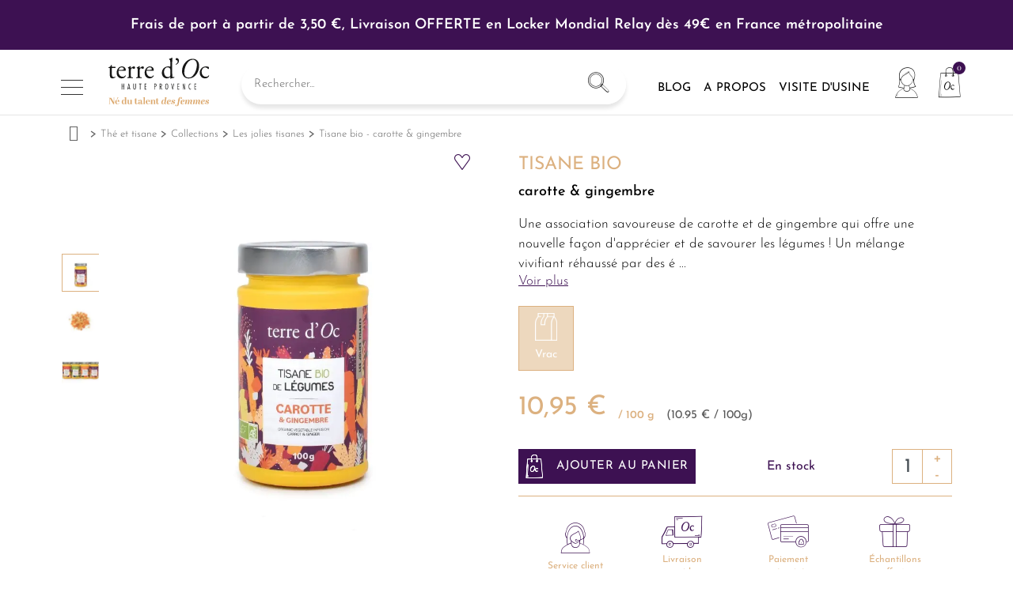

--- FILE ---
content_type: text/html; charset=utf-8
request_url: https://www.terredoc.com/fr/les-jolies-tisanes/512-tisane-bio-carotte-gingembre-3700324438691.html
body_size: 21867
content:
<!doctype html>
<html lang="fr">

<head>
    
        
  <meta charset="utf-8">


  <meta http-equiv="x-ua-compatible" content="ie=edge">



    <link rel="canonical" href="https://www.terredoc.com/fr/les-jolies-tisanes/512-tisane-bio-carotte-gingembre-3700324438691.html">

  <title>Infusion Carotte &amp; Gingembre Bio | Terre d'Oc</title>
  <script data-keepinline="true">
    var cdcGtmApi = '//www.terredoc.com/fr/module/cdc_googletagmanager/async';
    var ajaxShippingEvent = 1;
    var ajaxPaymentEvent = 1;

/* datalayer */
dataLayer = window.dataLayer || [];
    let cdcDatalayer = {"event":"view_item","pageCategory":"product","ecommerce":{"currency":"EUR","value":"10.38","items":[{"item_id":"512","item_name":"Tisane bio - carotte & gingembre","item_reference":"TOTILEGCAO100A","item_brand":"M - Les tisanes de legumes","item_category":"The et tisane","item_category2":"Collections","item_category3":"Les jolies tisanes","price":"10.38","price_tax_exc":"10.38","price_tax_inc":"10.95","quantity":1,"google_business_vertical":"retail"}]},"google_tag_params":{"ecomm_pagetype":"product","ecomm_prodid":"512","ecomm_totalvalue":10.95,"ecomm_totalvalue_tax_exc":10.38,"ecomm_category":"Les jolies tisanes"},"userLogged":0,"userId":"guest_275853"};
    dataLayer.push(cdcDatalayer);

/* call to GTM Tag */
(function(w,d,s,l,i){w[l]=w[l]||[];w[l].push({'gtm.start':
new Date().getTime(),event:'gtm.js'});var f=d.getElementsByTagName(s)[0],
j=d.createElement(s),dl=l!='dataLayer'?'&l='+l:'';j.async=true;j.src=
'https://www.googletagmanager.com/gtm.js?id='+i+dl;f.parentNode.insertBefore(j,f);
})(window,document,'script','dataLayer','GTM-M2L2GQD');

/* async call to avoid cache system for dynamic data */
dataLayer.push({
  'event': 'datalayer_ready'
});
</script>
  <meta name="description" content="Découvrez notre délicieuse infusion à la carotte et au gingembre. Une association savoureuse qui offre une nouvelle façon d&#039;apprécier et de savourer les légumes !">
  <meta name="keywords" content="">
                <link rel="canonical" href="https://www.terredoc.com/fr/les-jolies-tisanes/512-tisane-bio-carotte-gingembre-3700324438691.html">
    
                  <link rel="alternate" href="https://www.terredoc.com/fr/les-jolies-tisanes/512-tisane-bio-carotte-gingembre-3700324438691.html" hreflang="fr">
                  <link rel="alternate" href="https://www.terredoc.com/en/pretty-herbal-teas/512-tisane-bio-carotte-gingembre-3700324438691.html" hreflang="en">
        



  <meta name="viewport" content="width=device-width, initial-scale=1">




  <link rel="icon" type="image/vnd.microsoft.icon" href="https://www.terredoc.com/img/favicon.ico?1705998337">
  <link rel="shortcut icon" type="image/x-icon" href="https://www.terredoc.com/img/favicon.ico?1705998337">



  



  	

  <script type="text/javascript">
        var ASPath = "\/modules\/pm_advancedsearch4\/";
        var ASSearchUrl = "https:\/\/www.terredoc.com\/fr\/module\/pm_advancedsearch4\/advancedsearch4";
        var AdvancedEmailGuardData = {"meta":{"isGDPREnabled":true,"isLegacyOPCEnabled":false,"isLegacyMAModuleEnabled":false,"validationError":null},"settings":{"recaptcha":{"type":"v3","key":"6Lcu51cjAAAAAClTTIueNG_DSovylze-bm1oliOZ","forms":{"contact_us":{"size":"normal","align":"offset","offset":3},"register":{"size":"normal","align":"center","offset":1},"login":{"size":"normal","align":"center","offset":1},"reset_password":{"size":"normal","align":"center","offset":1},"quick_order":{"size":"normal","align":"center","offset":1},"write_review":{"size":"normal","align":"left","offset":1}},"language":"shop","theme":"light","position":"bottomright","hidden":true,"deferred":true}},"context":{"ps":{"v17":true,"v17pc":true,"v17ch":true,"v16":false,"v161":false,"v15":false},"languageCode":"fr","pageName":"product"},"trans":{"genericError":"Une erreur s'est produite, veuillez r\u00e9essayer."}};
        var LS_Meta = {"v":"6.6.12"};
        var as4_orderBySalesAsc = "Meilleures ventes en dernier";
        var as4_orderBySalesDesc = "Meilleures ventes en premier";
        var btPixel = {"btnAddToWishlist":"button.wishlist-button-add","tagContent":{"sPixel":"2594606407525595","aDynTags":{"content_type":{"label":"content_type","value":"product"},"content_ids":{"label":"content_ids","value":"FR512"},"value":{"label":"value","value":10.95},"currency":{"label":"currency","value":"EUR"},"content_name":{"label":"content_name","value":"Tisane bio - carotte & gingembre"},"content_category":{"label":"content_category","value":"Les jolies tisanes"}},"sCR":"\n","aTrackingType":{"label":"tracking_type","value":"ViewContent"},"sJsObjName":"oPixelFacebook"},"tagContentApi":"{\"sPixel\":\"2594606407525595\",\"aDynTags\":{\"content_type\":{\"label\":\"content_type\",\"value\":\"product\"},\"content_ids\":{\"label\":\"content_ids\",\"value\":\"FR512\"},\"value\":{\"label\":\"value\",\"value\":10.95},\"currency\":{\"label\":\"currency\",\"value\":\"EUR\"},\"content_name\":{\"label\":\"content_name\",\"value\":\"Tisane bio - carotte & gingembre\"},\"content_category\":{\"label\":\"content_category\",\"value\":\"Les jolies tisanes\"}},\"sCR\":\"\\n\",\"aTrackingType\":{\"label\":\"tracking_type\",\"value\":\"ViewContent\"},\"sJsObjName\":\"oPixelFacebook\"}","tagContentApiCheck":"425be774236916f218d2c5b8ce00c8c6","ApiToken":"c466713c4f035eebd54fbabf6a18ea0f","pixel_id":"2594606407525595","bUseConsent":"0","iConsentConsentLvl":0,"bConsentHtmlElement":"","bConsentHtmlElementSecond":"","bUseAxeption":false,"token":"5cbd30cd556648e79b8755c5a0d77424","ajaxUrl":"https:\/\/www.terredoc.com\/fr\/module\/facebookproductad\/ajax","external_id":0,"useAdvancedMatching":true,"advancedMatchingData":false,"eventId":"\"8606\"","fbdaSeparator":"v","pixelCurrency":"EUR","comboExport":"0","prefix":"","prefixLang":"FR","useConversionApi":"1","useApiForPageView":"1","currentPage":"product","id_order":false,"id_product_attribute":false};
        var isVersionGreaterOrEqualTo177 = 1;
        var jolisearch = {"amb_joli_search_action":"https:\/\/www.terredoc.com\/fr\/jolisearch","amb_joli_search_link":"https:\/\/www.terredoc.com\/fr\/jolisearch","amb_joli_search_controller":"jolisearch","blocksearch_type":"top","show_cat_desc":0,"ga_acc":0,"id_lang":1,"url_rewriting":1,"use_autocomplete":2,"minwordlen":3,"l_products":"Nos produits","l_manufacturers":"Nos marques","l_suppliers":"Nos fournisseurs","l_categories":"Nos cat\u00e9gories","l_no_results_found":"Aucun produit ne correspond \u00e0 cette recherche","l_more_results":"Montrer tous les r\u00e9sultats \u00bb","ENT_QUOTES":3,"search_ssl":true,"self":"\/home\/clients\/1d763831cfe05edb373ed84298f78ab0\/sites\/terredoc.com\/modules\/ambjolisearch","position":{"my":"center top","at":"center bottom","collision":"fit none"},"classes":"ps17 centered-list","display_manufacturer":"","display_supplier":"","display_category":"1","theme":"finder"};
        var klAddedToCart = {"url":"\/klaviyo\/events\/add-to-cart"};
        var klCustomer = null;
        var klProduct = {"ProductName":"Tisane bio - carotte & gingembre","ProductID":512,"SKU":"TOTILEGCAO100A","Tags":[],"Price":"10.38","PriceInclTax":"10.95","SpecialPrice":"10.95","Categories":["Boutique de produits naturels","Couleurs","Notes","Origine","Collections","Conditionnement","Tisane","Epic\u00e9","Pot en verre","France","Les th\u00e9s et tisanes bien-\u00eatres","Les tisanes de l\u00e9gumes","L\u00e9gumes","Les jolies tisanes","Th\u00e9 et tisane"],"Image":"https:\/\/www.terredoc.com\/1255-home_default\/tisane-bio-carotte-gingembre.jpg","Link":"https:\/\/www.terredoc.com\/fr\/les-jolies-tisanes\/512-tisane-bio-carotte-gingembre-3700324438691.html","ShopID":1,"LangID":1,"eventValue":10.38,"external_catalog_id":"1:1","integration_key":"prestashop"};
        var mollieSubAjaxUrl = "https:\/\/www.terredoc.com\/fr\/module\/mollie\/ajax";
        var prestashop = {"cart":{"products":[],"totals":{"total":{"type":"total","label":"Total","amount":0,"value":"0,00\u00a0\u20ac"},"total_including_tax":{"type":"total","label":"Total TTC","amount":0,"value":"0,00\u00a0\u20ac"},"total_excluding_tax":{"type":"total","label":"Total HT :","amount":0,"value":"0,00\u00a0\u20ac"}},"subtotals":{"products":{"type":"products","label":"Sous-total","amount":0,"value":"0,00\u00a0\u20ac"},"discounts":null,"shipping":{"type":"shipping","label":"Livraison","amount":0,"value":""},"tax":null},"products_count":0,"summary_string":"0 articles","vouchers":{"allowed":1,"added":[]},"discounts":[],"minimalPurchase":0,"minimalPurchaseRequired":""},"currency":{"id":1,"name":"Euro","iso_code":"EUR","iso_code_num":"978","sign":"\u20ac"},"customer":{"lastname":null,"firstname":null,"email":null,"birthday":null,"newsletter":null,"newsletter_date_add":null,"optin":null,"website":null,"company":null,"siret":null,"ape":null,"is_logged":false,"gender":{"type":null,"name":null},"addresses":[]},"language":{"name":"Fran\u00e7ais (French)","iso_code":"fr","locale":"fr-FR","language_code":"fr","is_rtl":"0","date_format_lite":"d\/m\/Y","date_format_full":"d\/m\/Y H:i:s","id":1},"page":{"title":"","canonical":"https:\/\/www.terredoc.com\/fr\/les-jolies-tisanes\/512-tisane-bio-carotte-gingembre-3700324438691.html","meta":{"title":"Infusion Carotte & Gingembre Bio","description":"D\u00e9couvrez notre d\u00e9licieuse infusion \u00e0 la carotte et au gingembre. Une association savoureuse qui offre une nouvelle fa\u00e7on d'appr\u00e9cier et de savourer les l\u00e9gumes !","keywords":"","robots":"index"},"page_name":"product","body_classes":{"lang-fr":true,"lang-rtl":false,"country-US":true,"currency-EUR":true,"layout-full-width":true,"page-product":true,"tax-display-disabled":true,"product-id-512":true,"product-Tisane bio - carotte & gingembre":true,"product-id-category-225":true,"product-id-manufacturer-14":true,"product-id-supplier-0":true,"product-available-for-order":true},"admin_notifications":[]},"shop":{"name":"terre d'Oc","logo":"https:\/\/www.terredoc.com\/img\/terre-d-oc-logo-1654858656.jpg","stores_icon":"https:\/\/www.terredoc.com\/img\/logo_stores.png","favicon":"https:\/\/www.terredoc.com\/img\/favicon.ico"},"urls":{"base_url":"https:\/\/www.terredoc.com\/","current_url":"https:\/\/www.terredoc.com\/fr\/les-jolies-tisanes\/512-tisane-bio-carotte-gingembre-3700324438691.html","shop_domain_url":"https:\/\/www.terredoc.com","img_ps_url":"https:\/\/www.terredoc.com\/img\/","img_cat_url":"https:\/\/www.terredoc.com\/img\/c\/","img_lang_url":"https:\/\/www.terredoc.com\/img\/l\/","img_prod_url":"https:\/\/www.terredoc.com\/img\/p\/","img_manu_url":"https:\/\/www.terredoc.com\/img\/m\/","img_sup_url":"https:\/\/www.terredoc.com\/img\/su\/","img_ship_url":"https:\/\/www.terredoc.com\/img\/s\/","img_store_url":"https:\/\/www.terredoc.com\/img\/st\/","img_col_url":"https:\/\/www.terredoc.com\/img\/co\/","img_url":"https:\/\/www.terredoc.com\/themes\/terre-d-oc\/assets\/img\/","css_url":"https:\/\/www.terredoc.com\/themes\/terre-d-oc\/assets\/css\/","js_url":"https:\/\/www.terredoc.com\/themes\/terre-d-oc\/assets\/js\/","pic_url":"https:\/\/www.terredoc.com\/upload\/","pages":{"address":"https:\/\/www.terredoc.com\/fr\/adresse","addresses":"https:\/\/www.terredoc.com\/fr\/adresses","authentication":"https:\/\/www.terredoc.com\/fr\/connexion","cart":"https:\/\/www.terredoc.com\/fr\/panier","category":"https:\/\/www.terredoc.com\/fr\/index.php?controller=category","cms":"https:\/\/www.terredoc.com\/fr\/index.php?controller=cms","contact":"https:\/\/www.terredoc.com\/fr\/nous-contacter","discount":"https:\/\/www.terredoc.com\/fr\/reduction","guest_tracking":"https:\/\/www.terredoc.com\/fr\/suivi-commande-invite","history":"https:\/\/www.terredoc.com\/fr\/historique-commandes","identity":"https:\/\/www.terredoc.com\/fr\/identite","index":"https:\/\/www.terredoc.com\/fr\/","my_account":"https:\/\/www.terredoc.com\/fr\/mon-compte","order_confirmation":"https:\/\/www.terredoc.com\/fr\/confirmation-commande","order_detail":"https:\/\/www.terredoc.com\/fr\/index.php?controller=order-detail","order_follow":"https:\/\/www.terredoc.com\/fr\/suivi-commande","order":"https:\/\/www.terredoc.com\/fr\/commande","order_return":"https:\/\/www.terredoc.com\/fr\/index.php?controller=order-return","order_slip":"https:\/\/www.terredoc.com\/fr\/avoirs","pagenotfound":"https:\/\/www.terredoc.com\/fr\/page-introuvable","password":"https:\/\/www.terredoc.com\/fr\/recuperation-mot-de-passe","pdf_invoice":"https:\/\/www.terredoc.com\/fr\/index.php?controller=pdf-invoice","pdf_order_return":"https:\/\/www.terredoc.com\/fr\/index.php?controller=pdf-order-return","pdf_order_slip":"https:\/\/www.terredoc.com\/fr\/index.php?controller=pdf-order-slip","prices_drop":"https:\/\/www.terredoc.com\/fr\/promotions","product":"https:\/\/www.terredoc.com\/fr\/index.php?controller=product","search":"https:\/\/www.terredoc.com\/fr\/recherche","sitemap":"https:\/\/www.terredoc.com\/fr\/plan-du-site","stores":"https:\/\/www.terredoc.com\/fr\/magasins","supplier":"https:\/\/www.terredoc.com\/fr\/fournisseur","register":"https:\/\/www.terredoc.com\/fr\/connexion?create_account=1","order_login":"https:\/\/www.terredoc.com\/fr\/commande?login=1"},"alternative_langs":{"fr":"https:\/\/www.terredoc.com\/fr\/les-jolies-tisanes\/512-tisane-bio-carotte-gingembre-3700324438691.html","en-us":"https:\/\/www.terredoc.com\/en\/pretty-herbal-teas\/512-tisane-bio-carotte-gingembre-3700324438691.html"},"theme_assets":"\/themes\/terre-d-oc\/assets\/","actions":{"logout":"https:\/\/www.terredoc.com\/fr\/?mylogout="},"no_picture_image":{"bySize":{"small_default":{"url":"https:\/\/www.terredoc.com\/img\/p\/fr-default-small_default.jpg","width":98,"height":98},"cart_default":{"url":"https:\/\/www.terredoc.com\/img\/p\/fr-default-cart_default.jpg","width":125,"height":125},"home_default":{"url":"https:\/\/www.terredoc.com\/img\/p\/fr-default-home_default.jpg","width":250,"height":250},"medium_default":{"url":"https:\/\/www.terredoc.com\/img\/p\/fr-default-medium_default.jpg","width":452,"height":452},"large_default":{"url":"https:\/\/www.terredoc.com\/img\/p\/fr-default-large_default.jpg","width":800,"height":800}},"small":{"url":"https:\/\/www.terredoc.com\/img\/p\/fr-default-small_default.jpg","width":98,"height":98},"medium":{"url":"https:\/\/www.terredoc.com\/img\/p\/fr-default-home_default.jpg","width":250,"height":250},"large":{"url":"https:\/\/www.terredoc.com\/img\/p\/fr-default-large_default.jpg","width":800,"height":800},"legend":""}},"configuration":{"display_taxes_label":false,"display_prices_tax_incl":true,"is_catalog":false,"show_prices":true,"opt_in":{"partner":false},"quantity_discount":{"type":"discount","label":"Remise sur prix unitaire"},"voucher_enabled":1,"return_enabled":0},"field_required":[],"breadcrumb":{"links":[{"title":"Accueil","url":"https:\/\/www.terredoc.com\/fr\/"},{"title":"Th\u00e9 et tisane","url":"https:\/\/www.terredoc.com\/fr\/233-the-bio"},{"title":"Collections","url":"https:\/\/www.terredoc.com\/fr\/13-collections"},{"title":"Les jolies tisanes","url":"https:\/\/www.terredoc.com\/fr\/225-les-jolies-tisanes"},{"title":"Tisane bio - carotte & gingembre","url":"https:\/\/www.terredoc.com\/fr\/les-jolies-tisanes\/512-tisane-bio-carotte-gingembre-3700324438691.html"}],"count":5},"link":{"protocol_link":"https:\/\/","protocol_content":"https:\/\/"},"time":1767257268,"static_token":"5cbd30cd556648e79b8755c5a0d77424","token":"bc5f9c99d6eb20c55324d2d1ddf33588","debug":false,"modules":{"lk_seo_cocon":null}};
        var pwfavorites = {"favorites_url":"https:\/\/www.terredoc.com\/fr\/module\/pwfavorites\/favorites","http":{"url":"https:\/\/www.terredoc.com\/fr\/module\/pwfavorites\/ajax?fav=1"},"product":512,"responsivelayout":false,"show_confirmation":true,"slider":{"max_slides_xs":3,"max_slides_sm":5,"max_slides_md":5,"infinite_loop":true},"translations":{"add_favorite":"Ajouter \u00e0 mes favoris","remove_favorite":"Retirer de mes favoris","favorite_added":"Le produit &quot;%1$s&quot; a \u00e9t\u00e9 ajout\u00e9 \u00e0 %2$smes favoris%3$s","favorite_removed":"Le produit &quot;%1$s&quot; a \u00e9t\u00e9 retir\u00e9 de %2$smes favoris%3$s"}};
      </script>
		<link rel="stylesheet" href="https://fonts.googleapis.com/css?family=Josefin+Sans:100,100italic,200,200italic,300,300italic,400,400italic,500,500italic,600,600italic,700,700italic,800,800italic,900,900italic%7CPlayfair+Display:100,100italic,200,200italic,300,300italic,400,400italic,500,500italic,600,600italic,700,700italic,800,800italic,900,900italic&amp;display=swap" media="all">
		<link rel="stylesheet" href="https://www.terredoc.com/modules/creativeelements/views/lib/custom-icons/terredoc23/style.css?v=1.0.0" media="all">
		<link rel="stylesheet" href="https://www.terredoc.com/themes/terre-d-oc/assets/cache/theme-f08afc21610.css" media="all">
	
	


	<script>
			var ceFrontendConfig = {"environmentMode":{"edit":false,"wpPreview":false},"is_rtl":false,"breakpoints":{"xs":0,"sm":480,"md":768,"lg":1025,"xl":1440,"xxl":1600},"version":"2.12.0","urls":{"assets":"\/modules\/creativeelements\/views\/"},"productQuickView":0,"settings":{"page":[],"general":{"elementor_global_image_lightbox":"1","elementor_lightbox_enable_counter":"yes","elementor_lightbox_enable_fullscreen":"yes","elementor_lightbox_enable_zoom":"yes","elementor_lightbox_title_src":"title","elementor_lightbox_description_src":"caption"},"editorPreferences":[]},"post":{"id":"512030101","title":"Tisane%20bio%20-%20carotte%20%26%20gingembre","excerpt":""}};
		</script>
        <link rel="preload" href="/modules/creativeelements/views/lib/ceicons/fonts/ceicons.woff2?8goggd" as="font" type="font/woff2" crossorigin>
        


  <meta name="generator" content="Powered by Creative Slider 6.6.12 - Multi-Purpose, Responsive, Parallax, Mobile-Friendly Slider Module for PrestaShop.">
<script type="text/javascript">
    var PH_INSTA_LINK_AJAX = "https://www.terredoc.com/fr/module/ph_instagram/common";
    var PH_INSTA_TOKEN = "04e85bdf3a5e72569118dd636f39b8fb";
    var phInstaFront = {
        checkTokenLiveTime: function() {
            $.ajax({
                url: PH_INSTA_LINK_AJAX,
                type: 'POST',
                dataType: 'json',
                data:{
                    token: PH_INSTA_TOKEN,
                    phInstaCheckTokenLiveTime: 1
                }
            });
        }
    };
</script>

<script type="text/javascript">
    opartStatSaveSessionUrl = "https://www.terredoc.com/fr/module/opartstat/saveSession?ajax=1";
    opartStatSaveSessionUrl = opartStatSaveSessionUrl.replace(/&amp;/g, '&');
    opartControllerName = "ProductController";
    opartElementId = "512";
    opartshopId = "1";
    opartUserAgent = "Mozilla/5.0 (Macintosh; Intel Mac OS X 10_15_7) AppleWebKit/537.36 (KHTML, like Gecko) Chrome/131.0.0.0 Safari/537.36; ClaudeBot/1.0; +claudebot@anthropic.com)";
</script>
<script async src="/modules/opartstat/views/js/saveSession.js"></script>



<script defer charset="utf-8" src="https://widgets.rr.skeepers.io/product/55ae7c25-5397-7484-c588-4f53efaae139/015172d8-b01a-49db-99b2-605063ae335a.js"></script>    <link rel="canonical" href="https://www.terredoc.com/fr/les-jolies-tisanes/512-tisane-bio-carotte-gingembre-3700324438691.html" />

<script type="text/javascript">
    var ets_crosssell_16 =0;
</script>




<link rel="stylesheet" href="https://www.terredoc.com/themes/terre-d-oc/assets/css/custom.css?v241025" type="text/css" media="all">    
    <meta property="og:type" content="product">
    <meta property="og:url" content="https://www.terredoc.com/fr/les-jolies-tisanes/512-tisane-bio-carotte-gingembre-3700324438691.html">
    <meta property="og:title" content="Infusion Carotte &amp; Gingembre Bio">
    <meta property="og:site_name" content="terre d&#039;Oc">
    <meta property="og:description" content="Découvrez notre délicieuse infusion à la carotte et au gingembre. Une association savoureuse qui offre une nouvelle façon d&#039;apprécier et de savourer les légumes !">
    <meta property="og:image" content="https://www.terredoc.com/1255-large_default/tisane-bio-carotte-gingembre.jpg">
            <meta property="product:pretax_price:amount" content="10.38">
        <meta property="product:pretax_price:currency" content="EUR">
        <meta property="product:price:amount" content="10.95">
        <meta property="product:price:currency" content="EUR">
        
</head>

<body id="product" class="lang-fr country-us currency-eur layout-full-width page-product tax-display-disabled product-id-512 product-tisane-bio-carotte-gingembre product-id-category-225 product-id-manufacturer-14 product-id-supplier-0 product-available-for-order ce-kit-95 elementor-page elementor-page-512030101 ">


    <!-- Google Tag Manager (noscript) -->
<noscript><iframe src="https://www.googletagmanager.com/ns.html?id=GTM-M2L2GQD"
height="0" width="0" style="display:none;visibility:hidden"></iframe></noscript>
<!-- End Google Tag Manager (noscript) -->



<main>
    
            

    <header id="header">
        
            	        <div data-elementor-type="header" data-elementor-id="1170101" class="elementor elementor-1170101">
            <div class="elementor-section-wrap">
                        <section class="elementor-element elementor-element-1cfc5822 elementor-section-full_width elementor-section-height-min-height elementor-section-height-default elementor-section-items-middle elementor-section elementor-top-section" data-id="1cfc5822" data-element_type="section" id="header-topbar" data-settings="{&quot;background_background&quot;:&quot;classic&quot;}">
                  <div class="elementor-container elementor-column-gap-default">
                            <div class="elementor-row">
                <div class="elementor-element elementor-element-119a53d7 ce-valign-center elementor-column elementor-col-100 elementor-top-column" data-id="119a53d7" data-element_type="column">
            <div class="elementor-column-wrap elementor-element-populated">
                <div class="elementor-widget-wrap">
                <div class="elementor-element elementor-element-15c2d6f8 elementor-widget__width-auto elementor-widget elementor-widget-text-editor" data-id="15c2d6f8" data-element_type="widget" id="header-topbar__messages" data-widget_type="text-editor.default">
        <div class="elementor-widget-container">        <div class="elementor-text-editor elementor-clearfix"><p>Frais de port à partir de 3,50 €, Livraison OFFERTE en Locker Mondial Relay <span>dès 49€ en France métropolitaine</span></p><p data-pm-slice="1 1 []">En raison des fêtes de fin d’année, les délais de livraison peuvent varier et ne sont pas garantis. Merci de votre compréhension.</p><p></p><p><a href="/fr/cartes-cadeaux" style="color: #fff;">Carte cadeau : L'idée cadeau parfaite pour ravir vos proches.</a></p></div>
        </div>        </div>
                <div class="elementor-element elementor-element-d0a35cd elementor-nav--active elementor-absolute elementor-hidden-tablet elementor-hidden-phone elementor-widget elementor-widget-language-selector elementor-widget-nav-menu" data-id="d0a35cd" data-element_type="widget" data-settings="{&quot;_position&quot;:&quot;absolute&quot;,&quot;layout&quot;:&quot;horizontal&quot;}" data-widget_type="language-selector.default">
        <div class="elementor-widget-container">        <nav class="elementor-langs elementor-nav--main elementor-nav__container elementor-nav--layout-horizontal e--pointer-text e--animation-none">        <ul id="selector-d0a35cd" class="elementor-nav">
                    <li class="menu-item menu-item-type-lang menu-item-lang-1 current-menu-item">
                <a class="elementor-item elementor-item-active" href="https://www.terredoc.com/fr/les-jolies-tisanes/512-tisane-bio-carotte-gingembre-3700324438691.html">
                                                    <span class="elementor-langs__code">fr</span>
                                                                </a>
                            </li>
                    <li class="menu-item menu-item-type-lang menu-item-lang-2">
                <a class="elementor-item" href="https://www.terredoc.com/en/pretty-herbal-teas/512-tisane-bio-carotte-gingembre-3700324438691.html">
                                                    <span class="elementor-langs__code">en</span>
                                                                </a>
                            </li>
                </ul>
        </nav>
        </div>        </div>
                        </div>
            </div>
        </div>
                        </div>
            </div>
        </section>
                <section class="elementor-element elementor-element-139f8f75 elementor-section-full_width elementor-section-height-default elementor-section-height-default elementor-section elementor-top-section" data-id="139f8f75" data-element_type="section" id="header-nav" data-settings="{&quot;background_background&quot;:&quot;classic&quot;,&quot;sticky&quot;:&quot;top&quot;,&quot;sticky_on&quot;:[&quot;desktop&quot;,&quot;tablet&quot;,&quot;mobile&quot;],&quot;sticky_offset&quot;:0,&quot;sticky_effects_offset&quot;:0}">
                  <div class="elementor-container elementor-column-gap-no">
                            <div class="elementor-row">
                <div class="elementor-element elementor-element-2aa2d3c1 ce-mobile-valign-center elementor-column elementor-col-100 elementor-top-column" data-id="2aa2d3c1" data-element_type="column">
            <div class="elementor-column-wrap elementor-element-populated">
                <div class="elementor-widget-wrap">
                <div class="elementor-element elementor-element-48f6867e elementor-widget elementor-widget-html" data-id="48f6867e" data-element_type="widget" id="header-menu-mobile" data-widget_type="html.default">
        <div class="elementor-widget-container">&nbsp;</div>        </div>
                <div class="elementor-element elementor-element-409659f4 elementor-widget__width-auto lk-logo elementor-widget-mobile__width-initial elementor-widget elementor-widget-image" data-id="409659f4" data-element_type="widget" data-widget_type="image.default">
        <div class="elementor-widget-container">        <div class="elementor-image">
                            <a href="https://www.terredoc.com/fr/">
                    <img src="/img/cms/i23/logo.svg" loading="lazy">                    </a>
                                </div>
        </div>        </div>
                <div class="elementor-element elementor-element-24c9c0fa elementor-widget__width-auto elementor-search--align-left elementor-search--skin-classic elementor-search--button-type-icon elementor-widget elementor-widget-ajax-search" data-id="24c9c0fa" data-element_type="widget" id="header-search" data-settings="{&quot;skin&quot;:&quot;classic&quot;,&quot;list_limit&quot;:10,&quot;show_image&quot;:&quot;yes&quot;,&quot;show_category&quot;:&quot;yes&quot;,&quot;show_price&quot;:&quot;yes&quot;}" data-widget_type="ajax-search.default">
        <div class="elementor-widget-container">        <form class="elementor-search" role="search" action="https://www.terredoc.com/fr/recherche" method="get">
                            <div class="elementor-search__container">
                            <input class="elementor-search__input" type="search" name="s" placeholder="Rechercher..." value="" minlength="3">
                <div class="elementor-search__icon elementor-search__clear"><i class="ceicon-close"></i></div>
                            <button class="elementor-search__submit" type="submit">
                                    <i aria-hidden="true" class="eiconlk- eicon-lk-recherche"></i>                    <span class="elementor-screen-only">Recherche</span>
                                </button>
                        </div>
        </form>
        </div>        </div>
                <div class="elementor-element elementor-element-95be833 elementor-icon-list--layout-inline elementor-widget__width-auto elementor-hidden-tablet elementor-hidden-phone elementor-widget elementor-widget-icon-list" data-id="95be833" data-element_type="widget" id="header-links" data-widget_type="icon-list.default">
        <div class="elementor-widget-container">        <ul class="elementor-icon-list-items elementor-inline-items">
                    <li class="elementor-icon-list-item">
            <a href="/fr/blog">                            <span class="elementor-icon-list-text">Blog</span>
            </a>            </li>
                    <li class="elementor-icon-list-item">
            <a href="/fr/content/7-notre-histoire">                            <span class="elementor-icon-list-text">A propos</span>
            </a>            </li>
                    <li class="elementor-icon-list-item">
            <a href="/fr/content/13-magasin-de-l-usine">                            <span class="elementor-icon-list-text">Visite d'usine</span>
            </a>            </li>
                </ul>
        </div>        </div>
                <div class="elementor-element elementor-element-30c68ace elementor-widget__width-auto elementor-view-default elementor-widget elementor-widget-icon" data-id="30c68ace" data-element_type="widget" id="header-search-trigger" data-widget_type="icon.default">
        <div class="elementor-widget-container">        <div class="elementor-icon-wrapper">
            <div class="elementor-icon">
                <i aria-hidden="true" class="eiconlk- eicon-lk-recherche"></i>            </div>
        </div>
        </div>        </div>
                <div class="elementor-element elementor-element-68a9ddb8 elementor-widget__width-auto elementor-widget elementor-widget-sign-in elementor-widget-nav-menu" data-id="68a9ddb8" data-element_type="widget" id="header-user" data-settings="{&quot;layout&quot;:&quot;horizontal&quot;,&quot;submenu_icon&quot;:{&quot;value&quot;:&quot;fas fa-caret-down&quot;,&quot;library&quot;:&quot;fa-solid&quot;},&quot;show_submenu_on&quot;:&quot;hover&quot;}" data-widget_type="sign-in.default">
        <div class="elementor-widget-container">        <nav class="ce-user-menu elementor-nav--main elementor-nav__container elementor-nav--layout-horizontal">        <ul id="usermenu-68a9ddb8" class="elementor-nav">
                    <li class="menu-item menu-item-type-account menu-item-account-0">
                <a class="elementor-item" href="https://www.terredoc.com/fr/mon-compte" aria-label="Mon compte">
                    <i class="eiconlk- eicon-lk-compte"></i>                                                </a>
                            </li>
                </ul>
        </nav>
        </div>        </div>
                <div class="elementor-element elementor-element-9d1dd0e elementor-widget__width-auto elementor-cart--items-indicator-bubble elementor-cart--show-shipping-yes elementor-cart--show-view-cart-yes elementor-cart--buttons-inline elementor-widget elementor-widget-shopping-cart" data-id="9d1dd0e" data-element_type="widget" id="header-cart" data-settings="{&quot;action_show_modal&quot;:&quot;yes&quot;,&quot;modal_url&quot;:&quot;https:\/\/www.terredoc.com\/fr\/module\/creativeelements\/ajax&quot;,&quot;remove_item_icon&quot;:{&quot;value&quot;:&quot;far fa-circle-xmark&quot;,&quot;library&quot;:&quot;fa-regular&quot;}}" data-widget_type="shopping-cart.default">
        <div class="elementor-widget-container">            <div class="elementor-cart__container elementor-lightbox">
                <div class="elementor-cart__main">
                    <div class="elementor-cart__close-button ceicon-close"></div>
                    <div class="elementor-cart__title">
                                            </div>
                            <div class="elementor-cart__empty-message">Aucun produit dans le chariot.</div>
        <div class="elementor-cart__products ce-scrollbar--auto" data-gift="Offert !">
                    </div>
        <div class="elementor-cart__summary">
            <div class="elementor-cart__summary-label">0 articles</div>
            <div class="elementor-cart__summary-value">0,00 €</div>
                    <span class="elementor-cart__summary-label">Livraison</span>
            <span class="elementor-cart__summary-value"></span>
            <strong class="elementor-cart__summary-label">Total</strong>
            <strong class="elementor-cart__summary-value">0,00 €</strong>
        </div>
        <div class="elementor-alert elementor-alert-warning elementor-hidden" role="alert">
            <span class="elementor-alert-description"></span>
        </div>
        <div class="elementor-cart__footer-buttons">
            <div class="elementor-align-justify">
                <a href="//www.terredoc.com/fr/panier?action=show" class="elementor-button elementor-button--view-cart elementor-size-md">
                    <span class="elementor-button-text">Voir le panier</span>
                </a>
            </div>
            <div class="elementor-align-justify">
                <a href="https://www.terredoc.com/fr/commande" class="elementor-button elementor-button--checkout elementor-size-md ce-disabled">
                    <span class="elementor-button-text">Commander</span>
                </a>
            </div>
        </div>
                        </div>
            </div>        <div class="elementor-cart__toggle">
            <a href="//www.terredoc.com/fr/panier?action=show" class="elementor-button elementor-size-sm">
                <span class="elementor-button-icon" data-counter="0">
                    <i aria-hidden="true" class="eiconlk- eicon-lk-panier"></i>                    <span class="elementor-screen-only">Panier</span>
                </span>
                <span class="elementor-button-text">0,00 €</span>
            </a>
        </div>
        </div>        </div>
                        </div>
            </div>
        </div>
                        </div>
            </div>
        </section>
                <section class="elementor-element elementor-element-3cc7d0c0 elementor-section-full_width lk-header-menu elementor-hidden-phone elementor-section-height-default elementor-section-height-default elementor-section elementor-top-section" data-id="3cc7d0c0" data-element_type="section" id="header-menu">
                  <div class="elementor-container elementor-column-gap-default">
                            <div class="elementor-row">
                <div class="elementor-element elementor-element-1d3875f7 elementor-column elementor-col-100 elementor-top-column" data-id="1d3875f7" data-element_type="column">
            <div class="elementor-column-wrap elementor-element-populated">
                <div class="elementor-widget-wrap">
                <div class="elementor-element elementor-element-783d3f18 elementor-widget__width-auto e-transform elementor-menu-holder elementor-widget elementor-widget-ps-widget-module" data-id="783d3f18" data-element_type="widget" data-settings="{&quot;_transform_translateX_effect&quot;:{&quot;unit&quot;:&quot;px&quot;,&quot;size&quot;:&quot;&quot;,&quot;sizes&quot;:[]},&quot;_transform_translateX_effect_tablet&quot;:{&quot;unit&quot;:&quot;px&quot;,&quot;size&quot;:&quot;&quot;,&quot;sizes&quot;:[]},&quot;_transform_translateX_effect_mobile&quot;:{&quot;unit&quot;:&quot;px&quot;,&quot;size&quot;:&quot;&quot;,&quot;sizes&quot;:[]},&quot;_transform_translateY_effect&quot;:{&quot;unit&quot;:&quot;px&quot;,&quot;size&quot;:&quot;&quot;,&quot;sizes&quot;:[]},&quot;_transform_translateY_effect_tablet&quot;:{&quot;unit&quot;:&quot;px&quot;,&quot;size&quot;:&quot;&quot;,&quot;sizes&quot;:[]},&quot;_transform_translateY_effect_mobile&quot;:{&quot;unit&quot;:&quot;px&quot;,&quot;size&quot;:&quot;&quot;,&quot;sizes&quot;:[]}}" data-widget_type="ps-widget-module.default">
        <div class="elementor-widget-container"><!-- ets_megamenu -->
<div class="ybc-menu-toggle ybc-menu-btn closed">
    <span class="ybc-menu-button-toggle_icon">
        <i class="icon-bar"></i>
        <i class="icon-bar"></i>
        <i class="icon-bar"></i>
    </span>
</div>
<div class="ets_mm_megamenu">
    <div class="ets_mm_megamenu_content">
            <ul class="mm_menus_ul">
        <li class="close_menu">
            <div class="pull-left">
                <span class="mm_menus_back">
                    <i class="icon-bar"></i>
                    <i class="icon-bar"></i>
                    <i class="icon-bar"></i>
                </span>
                            </div>
            <div class="back-btn">
                <span class="mm_menus_back_icon"></span>
                < Retour
            </div>
        </li>
        <li class="logo_link_menu">
            <a href="https://www.terredoc.com/">
                <img src="/img/cms/i23/logo.svg" alt="" loading="lazy" />
            </a>
        </li>
                    <li
                class="mm_menus_li mm_sub_align_full mm_has_sub">
                <a                     href="https://www.terredoc.com/fr/233-the-bio">
                    <span class="mm_menu_content_title">
                                                Thé et tisane
                        <span class="mm_arrow"></span>                                                </span>
                    </a>
                                            <span class="arrow closed"></span>
                        <ul class="mm_columns_ul"
                            >
                            <div class="back">
                                <span class="arrow_back"></span>
                                Retour
                            </div>
                            <li class="lk-reponsive-all-products">
                                <a href="https://www.terredoc.com/fr/233-the-bio">Voir tous les produits</a>
                            </li>
                                                            <li
                                    class="mm_columns_li column_size_2  mm_has_sub">
                                                                            <ul class="mm_blocks_ul">
                                                                                            <li data-id-block="1" class="mm_blocks_li">
                                                        
    <div class="ets_mm_block mm_block_type_html mm_hide_title">
        <div class="ets_mm_block_content">
                            <a href="/fr/10-couleurs" class="lk-menu-title">Types de thé et tisane</a>
                    </div>
    </div>
    <div class="clearfix"></div>

                                                </li>
                                                                                            <li data-id-block="14" class="mm_blocks_li">
                                                        
    <div class="ets_mm_block mm_block_type_html mm_hide_title">
        <div class="ets_mm_block_content">
                            <ul>
    <li><a href="/fr/17-the-noir">Thé noir</a></li>
    <li><a href="/fr/18-the-vert">Thé vert</a></li>
    <li><a href="/fr/19-les-thes-blancs">Thé blanc</a></li>
    <li><a href="/fr/26-the-bleu-vert-oolong">Thé bleu vert Oolong</a></li>
    <li><a href="/fr/37-matcha">Matcha</a></li>
    <li><a href="/fr/72-les-thes-et-tisanes-bien-etres">Infusions &amp; Tisanes</a></li>
    <li><a href="/fr/53-les-rooibos">Rooibos</a></li>
    <li><a href="/fr/15-sans-theines">Sans théine</a></li>
    <li><a href="/fr/257-infusions-cbd">Chanvre</a></li>
    <li><a href="/fr/68-mate">Maté</a></li>
    </ul>
                    </div>
    </div>
    <div class="clearfix"></div>

                                                </li>
                                                                                            <li data-id-block="4" class="mm_blocks_li">
                                                        
    <div class="ets_mm_block mm_block_type_html mm_hide_title">
        <div class="ets_mm_block_content">
                            <a href="/fr/14-conditionnement" class="lk-menu-title">Formats</a>
                    </div>
    </div>
    <div class="clearfix"></div>

                                                </li>
                                                                                            <li data-id-block="12" class="mm_blocks_li">
                                                        
    <div class="ets_mm_block mm_block_type_html mm_hide_title">
        <div class="ets_mm_block_content">
                            <ul>
    <li><a href="/fr/22-pochettes-vrac"><i class="iconsterreoc iconsterreoc-conditionnement_sachet"></i> Recharges</a></li>
    <li><a href="/fr/24-coffrets"><i class="iconsterreoc iconsterreoc-icon_coffret"></i> Coffrets</a></li>
<li><a href="/fr/21-vrac"><i class="iconsterreoc iconsterreoc-conditionnement_boite"></i> Vrac</a></li>
    <li><a href="/fr/69-sachet-de-the"><i class="iconsterreoc iconsterreoc-conditionnement_sachet-the"></i>Sachets de thé</a></li>
    </ul>
                    </div>
    </div>
    <div class="clearfix"></div>

                                                </li>
                                                                                    </ul>
                                                                    </li>
                                                            <li
                                    class="mm_columns_li column_size_2  mm_has_sub">
                                                                            <ul class="mm_blocks_ul">
                                                                                            <li data-id-block="3" class="mm_blocks_li">
                                                        
    <div class="ets_mm_block mm_block_type_html mm_hide_title">
        <div class="ets_mm_block_content">
                            <a href="/fr/11-notes" class="lk-menu-title">Notes</a>
                    </div>
    </div>
    <div class="clearfix"></div>

                                                </li>
                                                                                            <li data-id-block="13" class="mm_blocks_li">
                                                        
    <div class="ets_mm_block mm_block_type_html mm_hide_title">
        <div class="ets_mm_block_content">
                            <ul>
<li><a href="/fr/les-thes-de-l-hospitalite/469-the-vert-bio-3700324435966.html">Yuzu</a></li>
<li><a href="/fr/20-fruite">Fruitées</a></li>
<li><a href="/fr/30-epice">Epicées</a></li>
<li><a href="/fr/29-fleuri">Fleuries</a></li>
<li><a href="/fr/31-savoureux">Savoureuses</a></li>
<li><a href="/fr/32-menthe">Menthes</a></li>
<li><a href="/fr/34-agrumes">Agrumes</a></li>
<li><a href="/fr/35-nature">Nature</a></li>
<li><a href="/fr/33-vanille">Vanille</a></li>
<li><a href="/fr/222-les-tisanes-de-legumes">Légumes</a></li>
</ul>
                    </div>
    </div>
    <div class="clearfix"></div>

                                                </li>
                                                                                            <li data-id-block="28" class="mm_blocks_li">
                                                        
    <div class="ets_mm_block mm_block_type_html mm_hide_title">
        <div class="ets_mm_block_content">
                            <a href="/fr/59-accessoires" class="lk-menu-title">Accessoires</a>
                    </div>
    </div>
    <div class="clearfix"></div>

                                                </li>
                                                                                            <li data-id-block="29" class="mm_blocks_li">
                                                        
    <div class="ets_mm_block mm_block_type_html mm_hide_title">
        <div class="ets_mm_block_content">
                            <ul>
    <li><a href="/fr/61-tasse-mug-bol">Tasses, mugs et bols</a></li>
    <li><a href="/fr/62-bouteille-isotherme">Bouteilles isothermes</a></li>
    <li><a href="/fr/63-filtre-a-the">Filtres à thés et autres accessoires</a></li>
    </ul>
                    </div>
    </div>
    <div class="clearfix"></div>

                                                </li>
                                                                                    </ul>
                                                                    </li>
                                                            <li
                                    class="mm_columns_li column_size_2  mm_has_sub">
                                                                            <ul class="mm_blocks_ul">
                                                                                            <li data-id-block="7" class="mm_blocks_li">
                                                        
    <div class="ets_mm_block mm_block_type_html mm_hide_title">
        <div class="ets_mm_block_content">
                            <a href="/fr/13-collections" class="lk-menu-title">Collections</a>
                    </div>
    </div>
    <div class="clearfix"></div>

                                                </li>
                                                                                            <li data-id-block="16" class="mm_blocks_li">
                                                        
    <div class="ets_mm_block mm_block_type_html mm_hide_title">
        <div class="ets_mm_block_content">
                            <ul>
    <li><a href="/fr/25-les-thes-de-l-hospitalite">Les thés de l'hospitalité</a></li>
    <li><a href="/fr/48-les-thes-d-origine">Les thés d'origine</a></li>
    <li><a href="/fr/49-les-thes-gourmands">Les thés gourmands</a></li>
    <li><a href="/fr/50-les-thes-glaces">Les thés glacés</a></li>
    <li><a href="/fr/72-les-thes-et-tisanes-bien-etres">Les thés et tisanes bien-êtres</a></li>
    <li><a href="/fr/56-les-boissons-du-monde">Les boissons du monde</a></li>
    <li><a href="/fr/74-thes-de-noel-vin-chaud-chocolat">Les thés et saveurs de Noël</a></li>
    <li><a href="/fr/225-les-jolies-tisanes">Les jolies tisanes</a></li>
    <li><a href="/fr/221-les-thes-aux-saveurs-fruitees-de-nos-regions">Les thés aux saveurs fruitées<br />de nos régions</a></li>
    <li><a href="/fr/226-les-thes-aux-fleurs">Les thés aux fleurs</a></li>
    <li><a href="/fr/257-infusions-cbd">Les infusions CBD</a></li>
 <li><a href="/fr/258-infusions-ayurvediques">Les infusions ayurvédiques</a></li>
    </ul>
                    </div>
    </div>
    <div class="clearfix"></div>

                                                </li>
                                                                                    </ul>
                                                                    </li>
                                                            <li
                                    class="mm_columns_li column_size_2  mm_has_sub">
                                                                            <ul class="mm_blocks_ul">
                                                                                            <li data-id-block="51" class="mm_blocks_li">
                                                        
    <div class="ets_mm_block mm_block_type_html mm_hide_title">
        <div class="ets_mm_block_content">
                            <a href="/fr/12-origine" class="lk-menu-title">Origines</a>
                    </div>
    </div>
    <div class="clearfix"></div>

                                                </li>
                                                                                            <li data-id-block="53" class="mm_blocks_li">
                                                        
    <div class="ets_mm_block mm_block_type_html mm_hide_title">
        <div class="ets_mm_block_content">
                            <ul>
    <li><a href="/fr/38-chine">Chine</a></li>
    <li><a href="/fr/39-japon">Japon</a></li>
    <li><a href="/fr/40-inde">Inde</a></li>
    <li><a href="/fr/41-afrique-du-sud">Afrique du Sud</a></li>
    <li><a href="/fr/42-sri-lanka">Sri Lanka</a></li>
    <li><a href="/fr/70-coree-du-sud">Corée du Sud</a></li>
    <li><a href="/fr/71-france">France</a></li>
    <li><a href="/fr/65-bresil">Brésil</a></li>
    <li><a href="/fr/les-boissons-du-monde/802-bissap-bio-ffl-saveur-fruits-rouges-3700324438745.html">Burkina faso</a></li>
    <li><a href="/fr/les-boissons-du-monde/802-bissap-bio-ffl-saveur-fruits-rouges-3700324438745.html">Égypte</a></li>
    </ul>
                    </div>
    </div>
    <div class="clearfix"></div>

                                                </li>
                                                                                    </ul>
                                                                    </li>
                                                            <li
                                    class="mm_columns_li column_size_4  mm_has_sub">
                                                                            <ul class="mm_blocks_ul">
                                                                                            <li data-id-block="21" class="mm_blocks_li">
                                                        
    <div class="ets_mm_block mm_block_type_image ">
        <div class="ets_mm_block_content">
                            <a href="https://www.terredoc.com/fr/thes-de-noel-vin-chaud-chocolat/909-preparation-bio-pour-vin-chaud-aux-epices-ecorces-d-orange-3700324444050.html">                    <span class="mm_img_content">
                        <img src="/modules/ets_megamenu/views/img/upload/vin-chaud-noel2-25.jpg" alt="Découvrez notre préparation BIO pour vin chaud" loading="lazy" />
                    </span>
                </a>                <div class="lk-menu-image-title">
                    <a href="https://www.terredoc.com/fr/thes-de-noel-vin-chaud-chocolat/909-preparation-bio-pour-vin-chaud-aux-epices-ecorces-d-orange-3700324444050.html">                    Découvrez notre préparation BIO pour vin chaud
                    </a>                    </div>
    </div>
    <div class="clearfix"></div>

                                                </li>
                                                                                    </ul>
                                                                    </li>
                                                    </ul>
                                    </li>
                        <li
                class="mm_menus_li mm_sub_align_full mm_has_sub">
                <a                     href="/fr/230-soin-corps">
                    <span class="mm_menu_content_title">
                                                Soins corps
                        <span class="mm_arrow"></span>                                                </span>
                    </a>
                                            <span class="arrow closed"></span>
                        <ul class="mm_columns_ul"
                            >
                            <div class="back">
                                <span class="arrow_back"></span>
                                Retour
                            </div>
                            <li class="lk-reponsive-all-products">
                                <a href="/fr/230-soin-corps">Voir tous les produits</a>
                            </li>
                                                            <li
                                    class="mm_columns_li column_size_6  mm_has_sub">
                                                                            <ul class="mm_blocks_ul">
                                                                                            <li data-id-block="34" class="mm_blocks_li">
                                                        
    <div class="ets_mm_block mm_block_type_html mm_hide_title">
        <div class="ets_mm_block_content">
                            <a href="/fr/230-soin-corps" class="lk-menu-title">Soins Corps</a>
                    </div>
    </div>
    <div class="clearfix"></div>

                                                </li>
                                                                                            <li data-id-block="35" class="mm_blocks_li">
                                                        
    <div class="ets_mm_block mm_block_type_html mm_hide_title">
        <div class="ets_mm_block_content">
                            <ul>
    <li><a href="/fr/234-huile-de-soin-naturelle-bio">Huile de soin</a></li>
    <li><a href="/fr/235-parfum-naturel">Parfum</a></li>
    <li><a href="/fr/236-beurre-corps-naturel">Beurre corps</a></li>
    <li><a href="/fr/237-savon-liquide-naturel">Savon liquide</a></li>
    <li style="display: none;"><a href="/fr/264-coffrets">Coffrets</a></li>
 <li><a href="/fr/254-accessoires-corps">Accessoire corps</a></li>
    </ul>
                    </div>
    </div>
    <div class="clearfix"></div>

                                                </li>
                                                                                    </ul>
                                                                    </li>
                                                            <li
                                    class="mm_columns_li column_size_6  mm_has_sub">
                                                                            <ul class="mm_blocks_ul">
                                                                                            <li data-id-block="39" class="mm_blocks_li">
                                                        
    <div class="ets_mm_block mm_block_type_image mm_hide_title">
        <div class="ets_mm_block_content">
                            <a href="/fr/230-soin-corps">                    <span class="mm_img_content">
                        <img src="/modules/ets_megamenu/views/img/upload/6bfed19c86-menu-corps.jpg" alt="Nos soins corps" loading="lazy" />
                    </span>
                </a>                <div class="lk-menu-image-title">
                    <a href="/fr/230-soin-corps">                    Nos soins corps
                    </a>                    </div>
    </div>
    <div class="clearfix"></div>

                                                </li>
                                                                                    </ul>
                                                                    </li>
                                                    </ul>
                                    </li>
                        <li
                class="mm_menus_li mm_sub_align_full mm_has_sub">
                <a                     href="/fr/231-parfum-d-ambiance">
                    <span class="mm_menu_content_title">
                                                Parfum d&#039;intérieur
                        <span class="mm_arrow"></span>                                                </span>
                    </a>
                                            <span class="arrow closed"></span>
                        <ul class="mm_columns_ul"
                            >
                            <div class="back">
                                <span class="arrow_back"></span>
                                Retour
                            </div>
                            <li class="lk-reponsive-all-products">
                                <a href="/fr/231-parfum-d-ambiance">Voir tous les produits</a>
                            </li>
                                                            <li
                                    class="mm_columns_li column_size_3  mm_has_sub">
                                                                            <ul class="mm_blocks_ul">
                                                                                            <li data-id-block="17" class="mm_blocks_li">
                                                        
    <div class="ets_mm_block mm_block_type_html mm_hide_title">
        <div class="ets_mm_block_content">
                            <a href="/fr/231-parfum-d-ambiance" class="lk-menu-title">Maison naturelle</a>
                    </div>
    </div>
    <div class="clearfix"></div>

                                                </li>
                                                                                            <li data-id-block="18" class="mm_blocks_li">
                                                        
    <div class="ets_mm_block mm_block_type_html mm_hide_title">
        <div class="ets_mm_block_content">
                            <ul>
    <li><a href="/fr/266-senteurs-de-noel">Senteurs de Noël</a></li>
    <li><a href="/fr/269-nature-apres-la-pluie">Nature après la pluie</a></li>
    <li><a href="/fr/271-petits-gouters-d-automne">Petits goûters d'automne</a></li>
    <li><a href="/fr/238-bougie-parfumee-naturelle">Bougie parfumée</a></li>
    <li><a href="/fr/239-encens-naturel">Encens</a></li>
    <li><a href="/fr/243-brume-de-linge">Brume de linge</a></li>
    <li><a href="/fr/240-diffuseur-parfum-naturel">Capilla</a></li>
    <li><a href="/fr/241-vaporisateur-d-ambiance">Vaporisateur d'ambiance</a></li>
    <li><a href="/fr/242-concentre-de-parfum">Concentré de parfum</a></li>
    <li><a href="https://www.terredoc.com/fr/259-sauge-a-bruler">Sauge à brûler</a></li>
    <li><a href="/fr/262-coffret-parfum-d-interieur">Coffret parfum d'intérieur</a></li>
    <li><a href="/fr/256-accessoire-senteur">Accessoire senteur</a></li>
    </ul>
                    </div>
    </div>
    <div class="clearfix"></div>

                                                </li>
                                                                                    </ul>
                                                                    </li>
                                                            <li
                                    class="mm_columns_li column_size_3  mm_has_sub">
                                                                            <ul class="mm_blocks_ul">
                                                                                            <li data-id-block="59" class="mm_blocks_li">
                                                        
    <div class="ets_mm_block mm_block_type_html mm_hide_title">
        <div class="ets_mm_block_content">
                            <a href="/fr/232-huile-essentielle" class="lk-menu-title">Huile essentielle</a>
                    </div>
    </div>
    <div class="clearfix"></div>

                                                </li>
                                                                                            <li data-id-block="60" class="mm_blocks_li">
                                                        
    <div class="ets_mm_block mm_block_type_html mm_hide_title">
        <div class="ets_mm_block_content">
                            <ul>
    <li><a href="/fr/249-huile-essentielle-agrume">Agrumes</a></li>
    <li><a href="/fr/250-huile-essentielle-aromatique">Aromatiques</a></li>
    <li><a href="/fr/251-huile-essentielle-epicee">Epicées</a></li>
    <li><a href="/fr/252-huile-essentielle-florale">Florales</a></li>
    <li><a href="/fr/253-huile-essentielle-boisee">Boisées</a></li>
    <li style="display: none;"><a href="/fr/263-coffrets">Coffrets</a></li>
    <li><a href="/fr/255-accessoires-huile-essentielle">Accessoires huile essentielle</a></li>
    </ul>
                    </div>
    </div>
    <div class="clearfix"></div>

                                                </li>
                                                                                    </ul>
                                                                    </li>
                                                            <li
                                    class="mm_columns_li column_size_6  mm_has_sub">
                                                                            <ul class="mm_blocks_ul">
                                                                                            <li data-id-block="22" class="mm_blocks_li">
                                                        
    <div class="ets_mm_block mm_block_type_image mm_hide_title">
        <div class="ets_mm_block_content">
                            <a href="https://www.terredoc.com/fr/269-nature-apres-la-pluie">                    <span class="mm_img_content">
                        <img src="/modules/ets_megamenu/views/img/upload/e3052a521d-gamme_bandeau.jpg" alt="Nous avons 30 ans! Pluie de souvenirs avec le retour de notre senteur culte." loading="lazy" />
                    </span>
                </a>                <div class="lk-menu-image-title">
                    <a href="https://www.terredoc.com/fr/269-nature-apres-la-pluie">                    Nous avons 30 ans! Pluie de souvenirs avec le retour de notre senteur culte.
                    </a>                    </div>
    </div>
    <div class="clearfix"></div>

                                                </li>
                                                                                    </ul>
                                                                    </li>
                                                    </ul>
                                    </li>
                        <li
                class="mm_menus_li mm_sub_align_full">
                <a                     href="/fr/24-coffrets">
                    <span class="mm_menu_content_title">
                                                Coffrets
                                                                        </span>
                    </a>
                                    </li>
                        <li
                class="mm_menus_li lk-menu-special mm_sub_align_full">
                <a                     href="/fr/272-idees-cadeaux">
                    <span class="mm_menu_content_title">
                                                Idées cadeaux
                                                                        </span>
                    </a>
                                    </li>
                        <li
                class="mm_menus_li mm_sub_align_full">
                <a                     href="https://www.terredoc.com/fr/218-noel">
                    <span class="mm_menu_content_title">
                                                NOËL
                                                                        </span>
                    </a>
                                    </li>
                        <li class="lk-account-link">
                <a href="https://www.terredoc.com/fr/mon-compte" class="d-flex flex-column">
                                        <img src="https://www.terredoc.com/themes/terre-d-oc/assets/img//icons/compte.svg">
                    <span>Mon compte</span>
                </a>
            </li>
        </ul>

        <div class="lk-rs-links">
            <ul class="d-flex">
                <li>
                    <a href="https://www.instagram.com/terredocfr/?hl=fr" target="_blank">
                        <i class="fab fa-instagram"></i>
                    </a>
                </li>
                <li>
                    <a href="#" target="_blank">
                        <i class="fab fa-pinterest"></i>
                    </a>
                </li>
                <li>
                    <a href="https://fr-fr.facebook.com/terredoc" target="_blank">
                        <i class="fab fa-facebook-f"></i>
                    </a>
                </li>
                <li>
                    <a href="https://www.youtube.com/channel/UC9S8muWTG9PUz1aKw9K_4LQ" target="_blank">
                        <i class="fab fa-youtube"></i>
                    </a>
                </li>
            </ul>
        </div>
        
    
    </div>
</div>
</div>        </div>
                        </div>
            </div>
        </div>
                        </div>
            </div>
        </section>
                    </div>
        </div>
        
        
    </header>

    
        
<aside id="notifications" class="notifications-container">
    
    
    
    </aside>
    

    <section id="wrapper">
        
                  <div class="container-full-width-breadcrumb">
        <nav data-depth="5" class="breadcrumb breadtable">

            <span class="breadline"><div></div></span>

            <ol itemscope itemtype="https://schema.org/BreadcrumbList">
                
                                            
                            <li itemprop="itemListElement" itemscope itemtype="https://schema.org/ListItem">
                                                                <a itemprop="item" href="https://www.terredoc.com/fr/">
                                    <span itemprop="name">
                                                                                    <i class="fas fa-house"></i>
                                                                            </span>
                                </a>
                                <meta itemprop="position" content="1">
                            </li>
                        
                                            
                            <li itemprop="itemListElement" itemscope itemtype="https://schema.org/ListItem">
                                                                  <i class="iconsterreoc iconsterreoc-icon_arrow_small_left"></i>
                                                                <a itemprop="item" href="https://www.terredoc.com/fr/233-the-bio">
                                    <span itemprop="name">
                                                                                    Thé et tisane
                                                                            </span>
                                </a>
                                <meta itemprop="position" content="2">
                            </li>
                        
                                            
                            <li itemprop="itemListElement" itemscope itemtype="https://schema.org/ListItem">
                                                                  <i class="iconsterreoc iconsterreoc-icon_arrow_small_left"></i>
                                                                <a itemprop="item" href="https://www.terredoc.com/fr/13-collections">
                                    <span itemprop="name">
                                                                                    Collections
                                                                            </span>
                                </a>
                                <meta itemprop="position" content="3">
                            </li>
                        
                                            
                            <li itemprop="itemListElement" itemscope itemtype="https://schema.org/ListItem">
                                                                  <i class="iconsterreoc iconsterreoc-icon_arrow_small_left"></i>
                                                                <a itemprop="item" href="https://www.terredoc.com/fr/225-les-jolies-tisanes">
                                    <span itemprop="name">
                                                                                    Les jolies tisanes
                                                                            </span>
                                </a>
                                <meta itemprop="position" content="4">
                            </li>
                        
                                            
                            <li itemprop="itemListElement" itemscope itemtype="https://schema.org/ListItem">
                                                                  <i class="iconsterreoc iconsterreoc-icon_arrow_small_left"></i>
                                                                <a itemprop="item" href="https://www.terredoc.com/fr/les-jolies-tisanes/512-tisane-bio-carotte-gingembre-3700324438691.html">
                                    <span itemprop="name">
                                                                                    Tisane bio - carotte &amp; gingembre
                                                                            </span>
                                </a>
                                <meta itemprop="position" content="5">
                            </li>
                        
                    
                    
                
            </ol>

            <span class="breadline"><div></div></span>

        </nav>
    </div>
            

        

        <span class="product-bg-right-middle"></span>

        
        

        
  <div id="content-wrapper">
    
    
    <section id="main" itemscope itemtype="https://schema.org/Product">
        <meta itemprop="url" content="https://www.terredoc.com/fr/les-jolies-tisanes/512-tisane-bio-carotte-gingembre-3700324438691.html">

        <div class="container-product">
            <div class="container-product-desktop-small">
                <div class="row">
                    <div class="col-md-6">
                        
                            <section class="page-content" id="content">
                                
                                    <!-- @todo: use include file='catalog/_partials/product-flags.tpl'} -->
                                    
                                                                                                                                    <ul class="product-flags">
                                                                                                    </ul>
                                                                                                                        

                                    
                                        <div class="images-container">
  
    <div class="product-cover">
              <img class="js-qv-product-cover" src="https://www.terredoc.com/1255-large_default/tisane-bio-carotte-gingembre.jpg" alt="Tisane bio"
          title="" style="width:100%;" itemprop="image"
          >
        
        <div class="layer hidden-sm-down" data-toggle="modal" data-target="#product-modal">
          <i class="material-icons zoom-in">&#xE8FF;</i>
        </div>
      
      <a href="https://www.terredoc.com/fr/connexion" class="pwfavorites">
    
    <i class="iconsterreoc iconsterreoc-icon_wishlist"></i>
    
    <script>
        if (typeof pwfavorites !== 'undefined' && 'handleProductPageFavoriteButton' in pwfavorites) {
            pwfavorites.handleProductPageFavoriteButton();
        }
    </script>
</a>

    </div>
  

  
    <div class="js-qv-mask mask">
      <ul class="product-images js-qv-product-images no-scroll">
                  <li class="thumb-container">
            <img class="thumb js-thumb  selected "
              data-image-medium-src="https://www.terredoc.com/1255-small_default/tisane-bio-carotte-gingembre.jpg"
              data-image-large-src="https://www.terredoc.com/1255-large_default/tisane-bio-carotte-gingembre.jpg" src="https://www.terredoc.com/1255-small_default/tisane-bio-carotte-gingembre.jpg"
              alt="" title="" width="100" itemprop="image"
              >
          </li>
                  <li class="thumb-container">
            <img class="thumb js-thumb "
              data-image-medium-src="https://www.terredoc.com/1257-small_default/tisane-bio-carotte-gingembre.jpg"
              data-image-large-src="https://www.terredoc.com/1257-large_default/tisane-bio-carotte-gingembre.jpg" src="https://www.terredoc.com/1257-small_default/tisane-bio-carotte-gingembre.jpg"
              alt="" title="" width="100" itemprop="image"
              >
          </li>
                  <li class="thumb-container">
            <img class="thumb js-thumb "
              data-image-medium-src="https://www.terredoc.com/1256-small_default/tisane-bio-carotte-gingembre.jpg"
              data-image-large-src="https://www.terredoc.com/1256-large_default/tisane-bio-carotte-gingembre.jpg" src="https://www.terredoc.com/1256-small_default/tisane-bio-carotte-gingembre.jpg"
              alt="" title="" width="100" itemprop="image"
              >
          </li>
              </ul>
    </div>
  
</div>

<div class="modal fade js-product-images-modal" id="video-modal">
  <div class="modal-dialog" role="document">
    <div class="modal-content">
      <div class="modal-body">
        <div class="youtube-player">
          <iframe id="YtVideoFrame" width="100%" height="auto" src="https://www.youtube.com/embed/"
            title="YouTube video player" frameborder="0"
            allow="accelerometer; autoplay; clipboard-write; encrypted-media; gyroscope; picture-in-picture; web-share"
            allowfullscreen></iframe>
        </div>
      </div>
    </div><!-- /.modal-content -->
  </div><!-- /.modal-dialog -->
</div><!-- /.modal -->

                                    

                                                                    
                            </section>
                        
                                            </div>
                    <div class="col-md-6">
                        <div class="row product-header">
                            <div class="col-7">
                                
                                    
                                        <div class="product-title-reviews">
                                            <h1 itemprop="name">
                                                <span class="product-title">Tisane bio</span>
                                                <p class="product-subtitle"><a href="https://www.terredoc.com/fr/les-jolies-tisanes/512-tisane-bio-carotte-gingembre-3700324438691.html">carotte &amp; gingembre</a></p>

                                            </h1>
                                        </div>
                                    
                                
                            </div>
                            <div class="col-5">
                                
                                                            </div>
                        </div>


                        
                            <div id="product-description-short-512" class="product-description-short"
                                itemprop="description">
                                <div class="product-description-short-content">
                                    <p>Une association savoureuse de carotte et de gingembre qui offre une nouvelle façon d'apprécier et de savourer les légumes ! Un mélange vivifiant réhaussé par des épices et des aromates colorés : curcuma, curry, coriandre pour assouvir toutes les pauses gourmandes !</p>
<p>Une tisane mais pas que !Ce mélange tisane carotte et gingembre peut également se cuisiner tel un bouillon, il est idéal pour rehausser un plat : pâtes, riz, viande blanche, poisson.</p>
                                </div>
                                <div class="product-description-button">
                                    <button>Voir plus</button>
                                </div>
                            </div>
                                                    

                        
                                                    

                        
                        
                            <section class="product-discounts">
  </section>
                        

                        <div class="product-information">

                            <div class="product-actions">
                                
                                                                            <form action="https://www.terredoc.com/fr/panier" method="post" id="add-to-cart-or-refresh">
                                            <input type="hidden" name="token" value="5cbd30cd556648e79b8755c5a0d77424">
                                            <input type="hidden" name="id_product" value="512"
                                                id="product_page_product_id">
                                            <input type="hidden" name="id_customization" value="0"
                                                id="product_customization_id">

                                            <div class="product-quantity-container">
                                                <div class="product-packaging-and-qty-and-alert-container">

                                                    <div class="product-packaging-and-qty-container">

                                                        
                                                            <div class="product-variants-custom">
    <div class="clearfix product-variants-item">
        <ul id="group_custom" class="product-variant-lkcolor">
                                <li class="input-container">
                                <label>
                                    <span class="color texture selected">
                        <img src="https://www.terredoc.com/themes/terre-d-oc/assets/img/pkg-vrac.png" />
                        <img src="https://www.terredoc.com/themes/terre-d-oc/assets/img/pkg-vrac-b.png" />
                        <span class="variant-name">Vrac</span>
                    </span>
                    <div class="wait">
                        <div class="lds-dual-ring"></div>
                    </div>
                                </label>
                            </li>
                            </ul>
    </div>
</div>

                                                        <div class="product-price-qty d-flex flex-column">
                                                            
                                                                  <div class="product-prices">
    
        
          
                              

    
      <div
        class="product-price "
        itemprop="offers"
        itemscope
        itemtype="https://schema.org/Offer"
      >
        <div itemprop="availableAtOrFrom" itemscope itemtype="http://schema.org/Place">
          <span itemprop="branchCode" content="TERREDOC01"/>
        </div>
        <link itemprop="availability" href="https://schema.org/InStock"/>
        <meta itemprop="priceCurrency" content="EUR">

        <div class="current-price">
                    <span itemprop="price" content="10.95">10,95 €</span>
          
                      <span class="price_per_weight">/ 100 g</span>
                              
            
            
                                                                                                                                                                                                                                                                                                                                                                                                                                                                                                                                                                                                                                                    <span class="product-unit-price sub">(10.95 € / 100g)</span>
                                                                                                                                                                                                                                                        
        </div>


      </div>
    

    
          

    
          

    
          

    
  </div>
                                                            

                                                            
                                                                <span id="product-availability">
                         En stock
                
            </span>
                                                            

                                                            <div
                                                                class="product-qty-availability-container no-variants">
                                                                
                                                                    <div class="product-add-to-cart">
    
        
        <div class="product-quantity clearfix" data-id="512">

            
            <div class="add">
                <button class="btn btn-primary add-to-cart btn-with-icon" data-button-action="add-to-cart" type="submit" >
                    <i class="iconsterreoc iconsterreoc-panier"></i>
                                        <span>Ajouter au panier</span>
                </button>
            </div>

            <div id="mollie-applepay-direct-button"></div>

        </div>
        

        
        <p class="product-minimal-quantity">
                    </p>
        

    </div>


<div class="tax-shipping-delivery-label">
    
    

              </div>
                                                                

                                                                <div class="product-qty-availability-stock d-none">
                                                                    
                                                                        <span id="product-availability">
                         En stock
                
            </span>
                                                                    
                                                                </div>

                                                                <div class="qty">
                                                                    <input type="number" name="qty" id="quantity_wanted"
                                                                        value="1" class="input-group"
                                                                        min="1"
                                                                        aria-label="Quantité">
                                                                </div>



                                                            </div>
                                                        </div>
                                                    </div>
                                                    
                                                        <div class="product-alert-container d-none">
    <div id="mollie-applepay-direct-button"></div>

</div>
                                                    
                                                </div>
                                            </div>




                                            
                                                <div class="product-additional-info">

        <div class="product-reassurance">
                <div data-elementor-type="content" data-elementor-id="9128020101" class="elementor elementor-9128020101">
            <div class="elementor-section-wrap">        <section class="elementor-element elementor-element-1fa4b181 elementor-section-full_width elementor-section-height-default elementor-section-height-default elementor-section elementor-top-section" data-id="1fa4b181" data-element_type="section">
                  <div class="elementor-container elementor-column-gap-no">
                            <div class="elementor-row">
                <div class="elementor-element elementor-element-1cbfa137 elementor-column elementor-col-100 elementor-top-column" data-id="1cbfa137" data-element_type="column">
            <div class="elementor-column-wrap elementor-element-populated">
                <div class="elementor-widget-wrap">
                <div class="elementor-element elementor-element-2305c5a8 elementor-widget elementor-widget-divider" data-id="2305c5a8" data-element_type="widget" data-widget_type="divider.default">
        <div class="elementor-widget-container">        <div class="elementor-divider">
            <span class="elementor-divider-separator">
                        </span>
        </div>
        </div>        </div>
                <section class="elementor-element elementor-element-39be5985 elementor-section-boxed elementor-section-height-default elementor-section-height-default elementor-section elementor-inner-section" data-id="39be5985" data-element_type="section">
                  <div class="elementor-container elementor-column-gap-wide">
                            <div class="elementor-row">
                <div class="elementor-element elementor-element-69c1b7b8 ce-valign-center elementor-column elementor-col-25 elementor-inner-column" data-id="69c1b7b8" data-element_type="column">
            <div class="elementor-column-wrap elementor-element-populated">
                <div class="elementor-widget-wrap">
                <div class="elementor-element elementor-element-405c2dfc elementor-widget__width-auto elementor-view-default elementor-position-top elementor-mobile-position-top elementor-widget elementor-widget-icon-box" data-id="405c2dfc" data-element_type="widget" data-widget_type="icon-box.default">
        <div class="elementor-widget-container">        <div class="elementor-icon-box-wrapper">
                    <div class="elementor-icon-box-icon">
                <a href="mailto:serviceclient@terredoc.com" class="elementor-icon elementor-animation-">
                    <i aria-hidden="true" class="eiconlk- eicon-lk-service-client"></i>                </a>
            </div>
                    <div class="elementor-icon-box-content">
                <h3 class="elementor-icon-box-title">
                    <a href="mailto:serviceclient@terredoc.com">Service client</a>                </h3>
                        </div>
        </div>
        </div>        </div>
                        </div>
            </div>
        </div>
                <div class="elementor-element elementor-element-4a0e4f71 ce-valign-center elementor-column elementor-col-25 elementor-inner-column" data-id="4a0e4f71" data-element_type="column">
            <div class="elementor-column-wrap elementor-element-populated">
                <div class="elementor-widget-wrap">
                <div class="elementor-element elementor-element-6f4a2fe5 elementor-widget__width-auto elementor-view-default elementor-position-top elementor-mobile-position-top elementor-widget elementor-widget-icon-box" data-id="6f4a2fe5" data-element_type="widget" data-widget_type="icon-box.default">
        <div class="elementor-widget-container">        <div class="elementor-icon-box-wrapper">
                    <div class="elementor-icon-box-icon">
                <span  class="elementor-icon elementor-animation-">
                    <i aria-hidden="true" class="eiconlk- eicon-lk-camion"></i>                </span>
            </div>
                    <div class="elementor-icon-box-content">
                <h3 class="elementor-icon-box-title">
                    Livraison rapide                </h3>
                        </div>
        </div>
        </div>        </div>
                        </div>
            </div>
        </div>
                <div class="elementor-element elementor-element-714b9d78 ce-valign-center elementor-column elementor-col-25 elementor-inner-column" data-id="714b9d78" data-element_type="column">
            <div class="elementor-column-wrap elementor-element-populated">
                <div class="elementor-widget-wrap">
                <div class="elementor-element elementor-element-9729c10 elementor-widget__width-auto elementor-view-default elementor-position-top elementor-mobile-position-top elementor-widget elementor-widget-icon-box" data-id="9729c10" data-element_type="widget" data-widget_type="icon-box.default">
        <div class="elementor-widget-container">        <div class="elementor-icon-box-wrapper">
                    <div class="elementor-icon-box-icon">
                <span  class="elementor-icon elementor-animation-">
                    <i aria-hidden="true" class="eiconlk- eicon-lk-paiement"></i>                </span>
            </div>
                    <div class="elementor-icon-box-content">
                <h3 class="elementor-icon-box-title">
                    Paiement sécurisé                </h3>
                        </div>
        </div>
        </div>        </div>
                        </div>
            </div>
        </div>
                <div class="elementor-element elementor-element-3d01763f ce-valign-center elementor-column elementor-col-25 elementor-inner-column" data-id="3d01763f" data-element_type="column">
            <div class="elementor-column-wrap elementor-element-populated">
                <div class="elementor-widget-wrap">
                <div class="elementor-element elementor-element-18d9dde5 elementor-widget__width-auto elementor-view-default elementor-position-top elementor-mobile-position-top elementor-widget elementor-widget-icon-box" data-id="18d9dde5" data-element_type="widget" data-widget_type="icon-box.default">
        <div class="elementor-widget-container">        <div class="elementor-icon-box-wrapper">
                    <div class="elementor-icon-box-icon">
                <span  class="elementor-icon elementor-animation-">
                    <i aria-hidden="true" class="eiconlk- eicon-lk-cadeau"></i>                </span>
            </div>
                    <div class="elementor-icon-box-content">
                <h3 class="elementor-icon-box-title">
                    Échantillons offerts                </h3>
                        </div>
        </div>
        </div>        </div>
                        </div>
            </div>
        </div>
                        </div>
            </div>
        </section>
                        </div>
            </div>
        </div>
                        </div>
            </div>
        </section>
        </div>
        </div>
        
    </div>
    </div>
                                            

                                                                                        
                                        </form>
                                                                    

                            </div>

                        </div>

                        <div class="product-accessories">
                            
                                                                    <div class="container-desktop container-desktop-featured-products">
                                    <section class="featured-products clearfix mt-2">
                                    <div class="section-title-double-line">
                                    <p class="line-content">
                                    Complétez 
                                    <i>votre expérience</i>
                                    </p>
                                    <span class="line-after"></span>
                                    </div>

                                            <div class="products-container">
                                            <div class="products">
                                                                                                                                                            
                                                            
    <article
        class="product-miniature product-miniature-horizontal js-product-miniature  d-flex"
        data-id-product="253" data-id-product-attribute="0" itemscope
        itemtype="http://schema.org/Product">
        <div class="thumbnail-container">
            
                                    <a href="https://www.terredoc.com/fr/les-thes-et-tisanes-bien-etres/253-tisane-bio-3700324442070.html" class="thumbnail product-thumbnail">

                        
                                                                                                <ul class="product-flags">
                                                                            </ul>
                                                                                    

                        <img src="https://www.terredoc.com/1922-home_default/tisane-bio.jpg"
                            alt="DIGESTION"
                            data-full-size-image-url="https://www.terredoc.com/1922-large_default/tisane-bio.jpg" class="cover-image" />

                                                    <img src="https://www.terredoc.com/719-large_default/tisane-bio.jpg"
                                alt="DIGESTION"
                                data-full-size-image-url="https://www.terredoc.com/719-large_default/tisane-bio.jpg" class="second-image" />
                        
                        
                    </a>
                            
        </div>
        <div class="product-description">
            
                                    <p class="h3 product-title" itemprop="name">
                        <a href="https://www.terredoc.com/fr/les-thes-et-tisanes-bien-etres/253-tisane-bio-3700324442070.html">DIGESTION</a>
                    </p>
                
                <p class="product-subtitle"><a href="https://www.terredoc.com/fr/les-thes-et-tisanes-bien-etres/253-tisane-bio-3700324442070.html">tisane &amp; huile essentielle BIO</a></p>

            

                            <div class='product_price_and_cart'>

                    

                                                    <div class="product-price-and-shipping ">
                                                                    
                                    
                                    <span class="sr-only">Prix</span>
                                    <!--<span class="from">A partir de</span>-->
                                    <span itemprop="price" class="price">9,95 €</span>
                                    

                                    
                                                            </div>
                        
                    

                                            <form action="https://www.terredoc.com/fr/panier" method="post">
                            <input type="hidden" name="token" value="5cbd30cd556648e79b8755c5a0d77424" />
                            <input type="hidden" value="253" name="id_product" />
                            <input type="hidden" class="input-group form-control" name="qty" min="1" value="1" />
                            <button data-button-action="add-to-cart" class="btn grid-cart-btn btn-primary btn-with-icon"
                                >
                                                                <span>Ajouter au panier</span>
                            </button>
                        </form>
                    
                                    </div>
            
            
                            

        </div>

        <!-- @todo: use include file='catalog/_partials/product-flags.tpl'} -->


            </article>
                                                        
                                                                                                                                                                                                                
                                                            
    <article
        class="product-miniature product-miniature-horizontal js-product-miniature  d-flex"
        data-id-product="269" data-id-product-attribute="0" itemscope
        itemtype="http://schema.org/Product">
        <div class="thumbnail-container">
            
                                    <a href="https://www.terredoc.com/fr/les-thes-et-tisanes-bien-etres/269-coffret-ma-journee-healthy-3700324435782.html" class="thumbnail product-thumbnail">

                        
                                                                                                <ul class="product-flags">
                                                                            </ul>
                                                                                    

                        <img src="https://www.terredoc.com/762-home_default/coffret-ma-journee-healthy.jpg"
                            alt="Ma journée “healthy”"
                            data-full-size-image-url="https://www.terredoc.com/762-large_default/coffret-ma-journee-healthy.jpg" class="cover-image" />

                                                    <img src="https://www.terredoc.com/2783-large_default/coffret-ma-journee-healthy.jpg"
                                alt="Ma journée “healthy”"
                                data-full-size-image-url="https://www.terredoc.com/2783-large_default/coffret-ma-journee-healthy.jpg" class="second-image" />
                        
                        
                    </a>
                            
        </div>
        <div class="product-description">
            
                                    <p class="h3 product-title" itemprop="name">
                        <a href="https://www.terredoc.com/fr/les-thes-et-tisanes-bien-etres/269-coffret-ma-journee-healthy-3700324435782.html">Ma journée “healthy”</a>
                    </p>
                
                <p class="product-subtitle"><a href="https://www.terredoc.com/fr/les-thes-et-tisanes-bien-etres/269-coffret-ma-journee-healthy-3700324435782.html">42 sachets thés verts &amp; tisanes BIO</a></p>

            

                            <div class='product_price_and_cart'>

                    

                                                    <div class="product-price-and-shipping ">
                                                                    
                                    
                                    <span class="sr-only">Prix</span>
                                    <!--<span class="from">A partir de</span>-->
                                    <span itemprop="price" class="price">32,00 €</span>
                                    

                                    
                                                            </div>
                        
                    

                                            <form action="https://www.terredoc.com/fr/panier" method="post">
                            <input type="hidden" name="token" value="5cbd30cd556648e79b8755c5a0d77424" />
                            <input type="hidden" value="269" name="id_product" />
                            <input type="hidden" class="input-group form-control" name="qty" min="1" value="1" />
                            <button data-button-action="add-to-cart" class="btn grid-cart-btn btn-primary btn-with-icon"
                                >
                                                                <span>Ajouter au panier</span>
                            </button>
                        </form>
                    
                                    </div>
            
            
                            

        </div>

        <!-- @todo: use include file='catalog/_partials/product-flags.tpl'} -->


            </article>
                                                        
                                                                                                                                                                                                                
                                                            
    <article
        class="product-miniature product-miniature-horizontal js-product-miniature  d-flex"
        data-id-product="425" data-id-product-attribute="0" itemscope
        itemtype="http://schema.org/Product">
        <div class="thumbnail-container">
            
                                    <a href="https://www.terredoc.com/fr/accessoires/425-cuillere-filtre-boule.html" class="thumbnail product-thumbnail">

                        
                                                                                                <ul class="product-flags">
                                                                            </ul>
                                                                                    

                        <img src="https://www.terredoc.com/1115-home_default/cuillere-filtre-boule.jpg"
                            alt="Cuillère filtre boule"
                            data-full-size-image-url="https://www.terredoc.com/1115-large_default/cuillere-filtre-boule.jpg" class="cover-image" />

                                                    <img src="https://www.terredoc.com/1117-large_default/cuillere-filtre-boule.jpg"
                                alt="Cuillère filtre boule"
                                data-full-size-image-url="https://www.terredoc.com/1117-large_default/cuillere-filtre-boule.jpg" class="second-image" />
                        
                        
                    </a>
                            
        </div>
        <div class="product-description">
            
                                    <p class="h3 product-title" itemprop="name">
                        <a href="https://www.terredoc.com/fr/accessoires/425-cuillere-filtre-boule.html">Cuillère filtre boule</a>
                    </p>
                
                
            

                            <div class='product_price_and_cart'>

                    

                                                    <div class="product-price-and-shipping ">
                                                                    
                                    
                                    <span class="sr-only">Prix</span>
                                    <!--<span class="from">A partir de</span>-->
                                    <span itemprop="price" class="price">5,20 €</span>
                                    

                                    
                                                            </div>
                        
                    

                                            <form action="https://www.terredoc.com/fr/panier" method="post">
                            <input type="hidden" name="token" value="5cbd30cd556648e79b8755c5a0d77424" />
                            <input type="hidden" value="425" name="id_product" />
                            <input type="hidden" class="input-group form-control" name="qty" min="1" value="1" />
                            <button data-button-action="add-to-cart" class="btn grid-cart-btn btn-primary btn-with-icon"
                                >
                                                                <span>Ajouter au panier</span>
                            </button>
                        </form>
                    
                                    </div>
            
            
                            

        </div>

        <!-- @todo: use include file='catalog/_partials/product-flags.tpl'} -->


            </article>
                                                        
                                                                                                                                                    </div>
                                            </div>
                                                                                    </section>
                                    </div>
                                                            
                        </div>
                    </div>
                </div>
            </div>
        </div>

                    
                
                                                                                                                                                                                                                                                                                                                                                                                                                                                                                                                                                                                                                                                                
            <div class="container-product-tabs">
                
                                        <div class="tabs container-product-desktop-small" id="product-tabs">
                        <div class="nav nav-tabs" role="tablist">
                                                                                        <h2 class="nav-item" data-order="2">
                                    <a class="nav-link active" data-toggle="tab" href="#tips"
                                        role="tab" aria-controls="description"
                                        aria-selected="true">Conseils de préparation<span></span></a>
                                </h2>
                                                                                                                                                <h2 class="nav-item" data-order="5">
                                    <a class="nav-link" data-toggle="tab" href="#lk_composition_ingredients"
                                        role="tab">Composition<span></span></a>
                                </h2>
                                                                                                                                                                                                                                                                                <h2 class="nav-item" data-order="7">
                                    <a class="nav-link" data-toggle="tab" href="#lk_marketplace_allergens" role="tab"
                                        aria-controls="attachments">Allergènes<span></span></a>
                                </h2>
                            
                            <div class="tab-content" id="tab-content">
                                                                                                    <div class="tab-pane fade in active show" id="tips"
                                        role="tabpanel">
                                        
                                            <div class="product-tips">
                                                <div class="preparation-tips-container">
            <div class="preparation-tips-item">
            <div class="preparation-tips-icon-container preparation-tips-icon-container-dosage">
                <img src="/modules/productpreparationtips/views/img/the-dosage.svg" alt="Dosage"/>
            </div>
            <div class="preparation-tips-name">
                Dosage
            </div>
            <div class="preparation-tips-value">
                2 cc
            </div>
        </div>
                <div class="preparation-tips-item">
            <div class="preparation-tips-icon-container preparation-tips-icon-container-infusion">
                <img src="/modules/productpreparationtips/views/img/the-duree.svg" alt="Temps d'infusion"/>
            </div>
            <div class="preparation-tips-name">
                Temps d'infusion
            </div>
            <div class="preparation-tips-value">
                10 à 20 minutes
            </div>
        </div>
                <div class="preparation-tips-item">
            <div class="preparation-tips-icon-container preparation-tips-icon-container-temperature">
                <img src="/modules/productpreparationtips/views/img/the-temperature.svg"  Température/>
            </div>
            <div class="preparation-tips-name">
                Température
            </div>
            <div class="preparation-tips-value">
                100°C
            </div>
        </div>
                <div class="preparation-tips-item">
            <div class="preparation-tips-icon-container preparation-tips-icon-container-moment">
                <img src="/modules/productpreparationtips/views/img/the-moment.svg" alt="Moment de la journée"/>
            </div>
            <div class="preparation-tips-name">
                Moment de la journée
            </div>
            <div class="preparation-tips-value">
                Toute la journée
            </div>
        </div>
                                                            </div>

                                            </div>
                                        
                                    </div>
                                
                                                                                                                                    <div class="tab-pane fade in" id="lk_marketplace_allergens" role="tabpanel">
                                        <div class="product-description">
                                            <p>Sans allergènes</p></div>
                                    </div>
                                                                                                    <div class="tab-pane fade in" id="lk_composition_ingredients" role="tabpanel">
                                        <div class="product-description">
                                            <p>Ingrédients : carotte* 65%, gingembre* 32%, curcuma*, curry*, graine de coriandre*. *Issu de l‘agriculture biologique.</p></div>
                                    </div>
                                                                                                                            </div>
                        </div>
                                        

                            </div>
        
                    <div class="container">
                <div class="container-desktop-small container-recipe">
                                        
                </div>
            </div>
        
        
            <div class="other-products-same-category">
                        <div data-elementor-type="content" data-elementor-id="104020101" class="elementor elementor-104020101">
            <div class="elementor-section-wrap">        <section class="elementor-element elementor-element-18a35834 elementor-section-boxed elementor-section-height-default elementor-section-height-default elementor-section elementor-top-section" data-id="18a35834" data-element_type="section">
                  <div class="elementor-container elementor-column-gap-default">
                            <div class="elementor-row">
                <div class="elementor-element elementor-element-15f17625 elementor-column elementor-col-100 elementor-top-column" data-id="15f17625" data-element_type="column">
            <div class="elementor-column-wrap elementor-element-populated">
                <div class="elementor-widget-wrap">
                <div class="elementor-element elementor-element-623d2fad elementor-widget elementor-widget-text-editor" data-id="623d2fad" data-element_type="widget" data-widget_type="text-editor.default">
        <div class="elementor-widget-container">        <div class="elementor-text-editor elementor-clearfix"><p><img src="/img/cms/ADDITIONNEL%20PRODUITS/ambiance-tisane-legume-1200x628.jpg" alt="" /></p></div>
        </div>        </div>
                        </div>
            </div>
        </div>
                        </div>
            </div>
        </section>
        </div>
        </div>
        <div style="text-align: center" class="lk_maillage_interne">Découvrez également : <a href="https://www.terredoc.com/fr/30-epice#epice" title="Epicé">Thé aux épices</a>, <a href="https://www.terredoc.com/fr/71-france#france" title="France">Thé de france</a>, <a href="https://www.terredoc.com/fr/72-les-thes-et-tisanes-bien-etres#les-thes-et-tisanes-bien-etres" title="Les thés et tisanes bien-êtres">Tisane bio vrac</a></div><section class="featured-products clearfix mt-3">
  <div class="icon-title-container">
    <i class="iconsterreoc iconsterreoc-icon_feuille"></i>
  </div>
  <div class="section-title-double-line">
    <h2 class="line-content">
      Vous aimerez aussi</h2>
  </div>
  <div class="products-container">
    <div class="products">
              	
    <article
        class="product-miniature js-product-miniature "
        data-id-product="762" data-id-product-attribute="0"
         itemscope itemtype="http://schema.org/Product">
        <div class="thumbnail-container">
            
                                    <a href="https://www.terredoc.com/fr/les-jolies-tisanes/762-recharge-de-tisane-fruitee-bio-saveur-abricot-tilleul-miel-3700324442117.html" class="thumbnail product-thumbnail">

                        
                                                                                                <ul class="product-flags">
                                                                            </ul>
                                                                                    

                        <img src="https://www.terredoc.com/1927-large_default/recharge-de-tisane-fruitee-bio-saveur-abricot-tilleul-miel.jpg"
                            alt="Abricot, tilleul &amp; miel"
                            data-full-size-image-url="https://www.terredoc.com/1927-large_default/recharge-de-tisane-fruitee-bio-saveur-abricot-tilleul-miel.jpg" class="cover-image" />

                                                    <img src="https://www.terredoc.com/1926-large_default/recharge-de-tisane-fruitee-bio-saveur-abricot-tilleul-miel.jpg"
                                alt="Abricot, tilleul &amp; miel"
                                data-full-size-image-url="https://www.terredoc.com/1926-large_default/recharge-de-tisane-fruitee-bio-saveur-abricot-tilleul-miel.jpg" class="second-image" />
                        
                        
                    </a>
                            

            <div class="product-description">
                    <div class="lk-skeepers-product">
        <div class="lk-skeepers-product__stars">
            <i class="eicon-lk-etoile-pleine"></i><i class="eicon-lk-etoile-pleine"></i><i class="eicon-lk-etoile-pleine"></i><i class="eicon-lk-etoile-pleine"></i><i class="eicon-lk-etoile-pleine"></i>
            
        </div>
        <div class="lk-skeepers-product__legend">
            Basé sur 6 avis
        </div>
    </div>


                
                                            <p class="h3 product-title" itemprop="name">
                            <a href="https://www.terredoc.com/fr/les-jolies-tisanes/762-recharge-de-tisane-fruitee-bio-saveur-abricot-tilleul-miel-3700324442117.html">Abricot, tilleul &amp; miel</a>
                        </p>
                    
                    <p class="product-subtitle"><a href="https://www.terredoc.com/fr/les-jolies-tisanes/762-recharge-de-tisane-fruitee-bio-saveur-abricot-tilleul-miel-3700324442117.html">recharge tisane fruitée bio</a></p>

                


                <div class="product-hover-content d-flex flex-column justify-content-center align-items-center">
                    
                                            

                                                            <div class="product-price-and-shipping  mb-3">
                                                                            
                                        
                                        <span class="sr-only">Prix</span>
                                        <!--<span class="from">A partir de</span>-->
                                        <span itemprop="price" class="price">10,50 €</span>
                                        

                                        
                                                                    </div>
                            
                        

                                                    <form action="https://www.terredoc.com/fr/panier" method="post">
                                <input type="hidden" name="token" value="5cbd30cd556648e79b8755c5a0d77424" />
                                <input type="hidden" value="762" name="id_product" />
                                <input type="hidden" class="input-group form-control" name="qty" min="1" value="1" />
                                <button data-button-action="add-to-cart" class="btn grid-cart-btn btn-primary btn-with-icon"
                                    >
                                                                        <span>Ajouter au panier</span>
                                </button>
                            </form>
                        
                                            
                </div>

                
                                    

            </div>

            <!-- @todo: use include file='catalog/_partials/product-flags.tpl'} -->


                    </div>
    </article>
              	
    <article
        class="product-miniature js-product-miniature "
        data-id-product="783" data-id-product-attribute="0"
         itemscope itemtype="http://schema.org/Product">
        <div class="thumbnail-container">
            
                                    <a href="https://www.terredoc.com/fr/les-jolies-tisanes/783-tisane-fruitee-bio-3700324438554.html" class="thumbnail product-thumbnail">

                        
                                                                                                <ul class="product-flags">
                                                                            </ul>
                                                                                    

                        <img src="https://www.terredoc.com/1996-large_default/tisane-fruitee-bio.jpg"
                            alt="Fleur d’oranger,..."
                            data-full-size-image-url="https://www.terredoc.com/1996-large_default/tisane-fruitee-bio.jpg" class="cover-image" />

                                                    <img src="https://www.terredoc.com/1997-large_default/tisane-fruitee-bio.jpg"
                                alt="Fleur d’oranger,..."
                                data-full-size-image-url="https://www.terredoc.com/1997-large_default/tisane-fruitee-bio.jpg" class="second-image" />
                        
                        
                    </a>
                            

            <div class="product-description">
                    <div class="lk-skeepers-product">
        <div class="lk-skeepers-product__stars">
            <i class="eicon-lk-etoile-pleine"></i><i class="eicon-lk-etoile-pleine"></i><i class="eicon-lk-etoile-pleine"></i><i class="eicon-lk-etoile-pleine"></i><i class="eicon-lk-etoile-pleine"></i>
            
        </div>
        <div class="lk-skeepers-product__legend">
            Basé sur 3 avis
        </div>
    </div>


                
                                            <p class="h3 product-title" itemprop="name">
                            <a href="https://www.terredoc.com/fr/les-jolies-tisanes/783-tisane-fruitee-bio-3700324438554.html">Fleur d’oranger, passiflore, mandarine</a>
                        </p>
                    
                    <p class="product-subtitle"><a href="https://www.terredoc.com/fr/les-jolies-tisanes/783-tisane-fruitee-bio-3700324438554.html">Tisane fruitée bio</a></p>

                


                <div class="product-hover-content d-flex flex-column justify-content-center align-items-center">
                    
                                            

                                                            <div class="product-price-and-shipping  mb-3">
                                                                            
                                        
                                        <span class="sr-only">Prix</span>
                                        <!--<span class="from">A partir de</span>-->
                                        <span itemprop="price" class="price">11,95 €</span>
                                        

                                        
                                                                    </div>
                            
                        

                                                    <form action="https://www.terredoc.com/fr/panier" method="post">
                                <input type="hidden" name="token" value="5cbd30cd556648e79b8755c5a0d77424" />
                                <input type="hidden" value="783" name="id_product" />
                                <input type="hidden" class="input-group form-control" name="qty" min="1" value="1" />
                                <button data-button-action="add-to-cart" class="btn grid-cart-btn btn-primary btn-with-icon"
                                    >
                                                                        <span>Ajouter au panier</span>
                                </button>
                            </form>
                        
                                            
                </div>

                
                                    

            </div>

            <!-- @todo: use include file='catalog/_partials/product-flags.tpl'} -->


                    </div>
    </article>
              	
    <article
        class="product-miniature js-product-miniature "
        data-id-product="867" data-id-product-attribute="0"
         itemscope itemtype="http://schema.org/Product">
        <div class="thumbnail-container">
            
                                    <a href="https://www.terredoc.com/fr/les-jolies-tisanes/867-abricot-tilleul-miel-tisane-fruitee-bio-en-sachets-3700324443886.html" class="thumbnail product-thumbnail">

                        
                                                                                                <ul class="product-flags">
                                                                            </ul>
                                                                                    

                        <img src="https://www.terredoc.com/2471-large_default/abricot-tilleul-miel-tisane-fruitee-bio-en-sachets.jpg"
                            alt="Abricot, tilleul &amp; miel"
                            data-full-size-image-url="https://www.terredoc.com/2471-large_default/abricot-tilleul-miel-tisane-fruitee-bio-en-sachets.jpg" class="cover-image" />

                                                    <img src="https://www.terredoc.com/2477-large_default/abricot-tilleul-miel-tisane-fruitee-bio-en-sachets.jpg"
                                alt="Abricot, tilleul &amp; miel"
                                data-full-size-image-url="https://www.terredoc.com/2477-large_default/abricot-tilleul-miel-tisane-fruitee-bio-en-sachets.jpg" class="second-image" />
                        
                        
                    </a>
                            

            <div class="product-description">
                    <div class="lk-skeepers-product">
        <div class="lk-skeepers-product__stars">
            <i class="eicon-lk-etoile-pleine"></i><i class="eicon-lk-etoile-pleine"></i><i class="eicon-lk-etoile-pleine"></i><i class="eicon-lk-etoile-pleine"></i>
            <i class="eicon-lk-etoile-vide"></i>
        </div>
        <div class="lk-skeepers-product__legend">
            Basé sur 5 avis
        </div>
    </div>


                
                                            <p class="h3 product-title" itemprop="name">
                            <a href="https://www.terredoc.com/fr/les-jolies-tisanes/867-abricot-tilleul-miel-tisane-fruitee-bio-en-sachets-3700324443886.html">Abricot, tilleul &amp; miel</a>
                        </p>
                    
                    <p class="product-subtitle"><a href="https://www.terredoc.com/fr/les-jolies-tisanes/867-abricot-tilleul-miel-tisane-fruitee-bio-en-sachets-3700324443886.html">Tisane fruitée bio en sachets</a></p>

                


                <div class="product-hover-content d-flex flex-column justify-content-center align-items-center">
                    
                                            

                                                            <div class="product-price-and-shipping  mb-3">
                                                                            
                                        
                                        <span class="sr-only">Prix</span>
                                        <!--<span class="from">A partir de</span>-->
                                        <span itemprop="price" class="price">8,95 €</span>
                                        

                                        
                                                                    </div>
                            
                        

                                                    <form action="https://www.terredoc.com/fr/panier" method="post">
                                <input type="hidden" name="token" value="5cbd30cd556648e79b8755c5a0d77424" />
                                <input type="hidden" value="867" name="id_product" />
                                <input type="hidden" class="input-group form-control" name="qty" min="1" value="1" />
                                <button data-button-action="add-to-cart" class="btn grid-cart-btn btn-primary btn-with-icon"
                                    >
                                                                        <span>Ajouter au panier</span>
                                </button>
                            </form>
                        
                                            
                </div>

                
                                    

            </div>

            <!-- @todo: use include file='catalog/_partials/product-flags.tpl'} -->


                    </div>
    </article>
              	
    <article
        class="product-miniature js-product-miniature "
        data-id-product="781" data-id-product-attribute="0"
         itemscope itemtype="http://schema.org/Product">
        <div class="thumbnail-container">
            
                                    <a href="https://www.terredoc.com/fr/les-jolies-tisanes/781-tisane-fruitee-bio-saveur-abricot-fleur-de-tilleul-fraise-3700324438523.html" class="thumbnail product-thumbnail">

                        
                                                                                                <ul class="product-flags">
                                                                            </ul>
                                                                                    

                        <img src="https://www.terredoc.com/1994-large_default/tisane-fruitee-bio-saveur-abricot-fleur-de-tilleul-fraise.jpg"
                            alt="Abricot, tilleul &amp; miel"
                            data-full-size-image-url="https://www.terredoc.com/1994-large_default/tisane-fruitee-bio-saveur-abricot-fleur-de-tilleul-fraise.jpg" class="cover-image" />

                                                    <img src="https://www.terredoc.com/1993-large_default/tisane-fruitee-bio-saveur-abricot-fleur-de-tilleul-fraise.jpg"
                                alt="Abricot, tilleul &amp; miel"
                                data-full-size-image-url="https://www.terredoc.com/1993-large_default/tisane-fruitee-bio-saveur-abricot-fleur-de-tilleul-fraise.jpg" class="second-image" />
                        
                        
                    </a>
                            

            <div class="product-description">
                    <div class="lk-skeepers-product">
        <div class="lk-skeepers-product__stars">
            <i class="eicon-lk-etoile-pleine"></i><i class="eicon-lk-etoile-pleine"></i><i class="eicon-lk-etoile-pleine"></i><i class="eicon-lk-etoile-pleine"></i><i class="eicon-lk-etoile-pleine"></i>
            
        </div>
        <div class="lk-skeepers-product__legend">
            Basé sur 4 avis
        </div>
    </div>


                
                                            <p class="h3 product-title" itemprop="name">
                            <a href="https://www.terredoc.com/fr/les-jolies-tisanes/781-tisane-fruitee-bio-saveur-abricot-fleur-de-tilleul-fraise-3700324438523.html">Abricot, tilleul &amp; miel</a>
                        </p>
                    
                    <p class="product-subtitle"><a href="https://www.terredoc.com/fr/les-jolies-tisanes/781-tisane-fruitee-bio-saveur-abricot-fleur-de-tilleul-fraise-3700324438523.html">Tisane fruitée bio</a></p>

                


                <div class="product-hover-content d-flex flex-column justify-content-center align-items-center">
                    
                                            

                                                            <div class="product-price-and-shipping  mb-3">
                                                                            
                                        
                                        <span class="sr-only">Prix</span>
                                        <!--<span class="from">A partir de</span>-->
                                        <span itemprop="price" class="price">11,95 €</span>
                                        

                                        
                                                                    </div>
                            
                        

                                                    <form action="https://www.terredoc.com/fr/panier" method="post">
                                <input type="hidden" name="token" value="5cbd30cd556648e79b8755c5a0d77424" />
                                <input type="hidden" value="781" name="id_product" />
                                <input type="hidden" class="input-group form-control" name="qty" min="1" value="1" />
                                <button data-button-action="add-to-cart" class="btn grid-cart-btn btn-primary btn-with-icon"
                                    >
                                                                        <span>Ajouter au panier</span>
                                </button>
                            </form>
                        
                                            
                </div>

                
                                    

            </div>

            <!-- @todo: use include file='catalog/_partials/product-flags.tpl'} -->


                    </div>
    </article>
              	
    <article
        class="product-miniature js-product-miniature "
        data-id-product="866" data-id-product-attribute="0"
         itemscope itemtype="http://schema.org/Product">
        <div class="thumbnail-container">
            
                                    <a href="https://www.terredoc.com/fr/les-jolies-tisanes/866-peche-verveine-orange-sanguine-en-sachets-tisane-fruitee-bio-3700324443879.html" class="thumbnail product-thumbnail">

                        
                                                                                                <ul class="product-flags">
                                                                            </ul>
                                                                                    

                        <img src="https://www.terredoc.com/2470-large_default/peche-verveine-orange-sanguine-en-sachets-tisane-fruitee-bio.jpg"
                            alt="Pêche, verveine, orange..."
                            data-full-size-image-url="https://www.terredoc.com/2470-large_default/peche-verveine-orange-sanguine-en-sachets-tisane-fruitee-bio.jpg" class="cover-image" />

                                                    <img src="https://www.terredoc.com/2479-large_default/peche-verveine-orange-sanguine-en-sachets-tisane-fruitee-bio.jpg"
                                alt="Pêche, verveine, orange..."
                                data-full-size-image-url="https://www.terredoc.com/2479-large_default/peche-verveine-orange-sanguine-en-sachets-tisane-fruitee-bio.jpg" class="second-image" />
                        
                        
                    </a>
                            

            <div class="product-description">
                    <div class="lk-skeepers-product">
        <div class="lk-skeepers-product__stars">
            <i class="eicon-lk-etoile-pleine"></i><i class="eicon-lk-etoile-pleine"></i><i class="eicon-lk-etoile-pleine"></i><i class="eicon-lk-etoile-pleine"></i>
            <i class="eicon-lk-etoile-vide"></i>
        </div>
        <div class="lk-skeepers-product__legend">
            Basé sur 2 avis
        </div>
    </div>


                
                                            <p class="h3 product-title" itemprop="name">
                            <a href="https://www.terredoc.com/fr/les-jolies-tisanes/866-peche-verveine-orange-sanguine-en-sachets-tisane-fruitee-bio-3700324443879.html">Pêche, verveine, orange sanguine</a>
                        </p>
                    
                    <p class="product-subtitle"><a href="https://www.terredoc.com/fr/les-jolies-tisanes/866-peche-verveine-orange-sanguine-en-sachets-tisane-fruitee-bio-3700324443879.html">Tisane fruitée bio en sachets</a></p>

                


                <div class="product-hover-content d-flex flex-column justify-content-center align-items-center">
                    
                                            

                                                            <div class="product-price-and-shipping  mb-3">
                                                                            
                                        
                                        <span class="sr-only">Prix</span>
                                        <!--<span class="from">A partir de</span>-->
                                        <span itemprop="price" class="price">8,95 €</span>
                                        

                                        
                                                                    </div>
                            
                        

                                                    <form action="https://www.terredoc.com/fr/panier" method="post">
                                <input type="hidden" name="token" value="5cbd30cd556648e79b8755c5a0d77424" />
                                <input type="hidden" value="866" name="id_product" />
                                <input type="hidden" class="input-group form-control" name="qty" min="1" value="1" />
                                <button data-button-action="add-to-cart" class="btn grid-cart-btn btn-primary btn-with-icon"
                                    >
                                                                        <span>Ajouter au panier</span>
                                </button>
                            </form>
                        
                                            
                </div>

                
                                    

            </div>

            <!-- @todo: use include file='catalog/_partials/product-flags.tpl'} -->


                    </div>
    </article>
              	
    <article
        class="product-miniature js-product-miniature "
        data-id-product="779" data-id-product-attribute="0"
         itemscope itemtype="http://schema.org/Product">
        <div class="thumbnail-container">
            
                                    <a href="https://www.terredoc.com/fr/les-jolies-tisanes/779-tisane-bio-thym-3700324438592.html" class="thumbnail product-thumbnail">

                        
                                                                                                <ul class="product-flags">
                                                                            </ul>
                                                                                    

                        <img src="https://www.terredoc.com/2001-large_default/tisane-bio-thym.jpg"
                            alt="Thym"
                            data-full-size-image-url="https://www.terredoc.com/2001-large_default/tisane-bio-thym.jpg" class="cover-image" />

                                                    <img src="https://www.terredoc.com/1978-large_default/tisane-bio-thym.jpg"
                                alt="Thym"
                                data-full-size-image-url="https://www.terredoc.com/1978-large_default/tisane-bio-thym.jpg" class="second-image" />
                        
                        
                    </a>
                            

            <div class="product-description">
                    <div class="lk-skeepers-product">
        <div class="lk-skeepers-product__stars">
            <i class="eicon-lk-etoile-pleine"></i><i class="eicon-lk-etoile-pleine"></i><i class="eicon-lk-etoile-pleine"></i><i class="eicon-lk-etoile-pleine"></i><i class="eicon-lk-etoile-pleine"></i>
            
        </div>
        <div class="lk-skeepers-product__legend">
            Basé sur 2 avis
        </div>
    </div>


                
                                            <p class="h3 product-title" itemprop="name">
                            <a href="https://www.terredoc.com/fr/les-jolies-tisanes/779-tisane-bio-thym-3700324438592.html">Thym</a>
                        </p>
                    
                    <p class="product-subtitle"><a href="https://www.terredoc.com/fr/les-jolies-tisanes/779-tisane-bio-thym-3700324438592.html">Tisane de plante bio</a></p>

                


                <div class="product-hover-content d-flex flex-column justify-content-center align-items-center">
                    
                                            

                                                            <div class="product-price-and-shipping  mb-3">
                                                                            
                                        
                                        <span class="sr-only">Prix</span>
                                        <!--<span class="from">A partir de</span>-->
                                        <span itemprop="price" class="price">9,95 €</span>
                                        

                                        
                                                                    </div>
                            
                        

                                                    <form action="https://www.terredoc.com/fr/panier" method="post">
                                <input type="hidden" name="token" value="5cbd30cd556648e79b8755c5a0d77424" />
                                <input type="hidden" value="779" name="id_product" />
                                <input type="hidden" class="input-group form-control" name="qty" min="1" value="1" />
                                <button data-button-action="add-to-cart" class="btn grid-cart-btn btn-primary btn-with-icon"
                                    >
                                                                        <span>Ajouter au panier</span>
                                </button>
                            </form>
                        
                                            
                </div>

                
                                    

            </div>

            <!-- @todo: use include file='catalog/_partials/product-flags.tpl'} -->


                    </div>
    </article>
              	
    <article
        class="product-miniature js-product-miniature "
        data-id-product="761" data-id-product-attribute="0"
         itemscope itemtype="http://schema.org/Product">
        <div class="thumbnail-container">
            
                                    <a href="https://www.terredoc.com/fr/les-jolies-tisanes/761-recharge-de-tisane-fruitee-bio-saveur-peche-verveine-orange-sanguine-3700324442100.html" class="thumbnail product-thumbnail">

                        
                                                                                                <ul class="product-flags">
                                                                            </ul>
                                                                                    

                        <img src="https://www.terredoc.com/1924-large_default/recharge-de-tisane-fruitee-bio-saveur-peche-verveine-orange-sanguine.jpg"
                            alt="Pêche, verveine, orange..."
                            data-full-size-image-url="https://www.terredoc.com/1924-large_default/recharge-de-tisane-fruitee-bio-saveur-peche-verveine-orange-sanguine.jpg" class="cover-image" />

                                                    <img src="https://www.terredoc.com/1923-large_default/recharge-de-tisane-fruitee-bio-saveur-peche-verveine-orange-sanguine.jpg"
                                alt="Pêche, verveine, orange..."
                                data-full-size-image-url="https://www.terredoc.com/1923-large_default/recharge-de-tisane-fruitee-bio-saveur-peche-verveine-orange-sanguine.jpg" class="second-image" />
                        
                        
                    </a>
                            

            <div class="product-description">
                    <div class="lk-skeepers-product">
        <div class="lk-skeepers-product__stars">
            <i class="eicon-lk-etoile-pleine"></i><i class="eicon-lk-etoile-pleine"></i><i class="eicon-lk-etoile-pleine"></i><i class="eicon-lk-etoile-pleine"></i><i class="eicon-lk-etoile-pleine"></i>
            
        </div>
        <div class="lk-skeepers-product__legend">
            Basé sur 9 avis
        </div>
    </div>


                
                                            <p class="h3 product-title" itemprop="name">
                            <a href="https://www.terredoc.com/fr/les-jolies-tisanes/761-recharge-de-tisane-fruitee-bio-saveur-peche-verveine-orange-sanguine-3700324442100.html">Pêche, verveine, orange sanguine</a>
                        </p>
                    
                    <p class="product-subtitle"><a href="https://www.terredoc.com/fr/les-jolies-tisanes/761-recharge-de-tisane-fruitee-bio-saveur-peche-verveine-orange-sanguine-3700324442100.html">recharge tisane fruitée bio</a></p>

                


                <div class="product-hover-content d-flex flex-column justify-content-center align-items-center">
                    
                                            

                                                            <div class="product-price-and-shipping  mb-3">
                                                                            
                                        
                                        <span class="sr-only">Prix</span>
                                        <!--<span class="from">A partir de</span>-->
                                        <span itemprop="price" class="price">10,50 €</span>
                                        

                                        
                                                                    </div>
                            
                        

                                                    <form action="https://www.terredoc.com/fr/panier" method="post">
                                <input type="hidden" name="token" value="5cbd30cd556648e79b8755c5a0d77424" />
                                <input type="hidden" value="761" name="id_product" />
                                <input type="hidden" class="input-group form-control" name="qty" min="1" value="1" />
                                <button data-button-action="add-to-cart" class="btn grid-cart-btn btn-primary btn-with-icon"
                                    >
                                                                        <span>Ajouter au panier</span>
                                </button>
                            </form>
                        
                                            
                </div>

                
                                    

            </div>

            <!-- @todo: use include file='catalog/_partials/product-flags.tpl'} -->


                    </div>
    </article>
              	
    <article
        class="product-miniature js-product-miniature "
        data-id-product="829" data-id-product-attribute="0"
         itemscope itemtype="http://schema.org/Product">
        <div class="thumbnail-container">
            
                                    <a href="https://www.terredoc.com/fr/les-jolies-tisanes/829-3-menthes-citron-gingembre-chocolat-tisane-bio-3700324443138.html" class="thumbnail product-thumbnail">

                        
                                                                                                <ul class="product-flags">
                                                                            </ul>
                                                                                    

                        <img src="https://www.terredoc.com/2237-large_default/3-menthes-citron-gingembre-chocolat-tisane-bio.jpg"
                            alt="3 menthes (citron,..."
                            data-full-size-image-url="https://www.terredoc.com/2237-large_default/3-menthes-citron-gingembre-chocolat-tisane-bio.jpg" class="cover-image" />

                                                    <img src="https://www.terredoc.com/2237-large_default/3-menthes-citron-gingembre-chocolat-tisane-bio.jpg"
                                alt="3 menthes (citron,..."
                                data-full-size-image-url="https://www.terredoc.com/2237-large_default/3-menthes-citron-gingembre-chocolat-tisane-bio.jpg" class="second-image" />
                        
                        
                    </a>
                            

            <div class="product-description">
                

                
                                            <p class="h3 product-title" itemprop="name">
                            <a href="https://www.terredoc.com/fr/les-jolies-tisanes/829-3-menthes-citron-gingembre-chocolat-tisane-bio-3700324443138.html">3 menthes (citron, gingembre, chocolat)</a>
                        </p>
                    
                    <p class="product-subtitle"><a href="https://www.terredoc.com/fr/les-jolies-tisanes/829-3-menthes-citron-gingembre-chocolat-tisane-bio-3700324443138.html">Tisane Bio</a></p>

                


                <div class="product-hover-content d-flex flex-column justify-content-center align-items-center">
                    
                                            

                                                            <div class="product-price-and-shipping  mb-3">
                                                                            
                                        
                                        <span class="sr-only">Prix</span>
                                        <!--<span class="from">A partir de</span>-->
                                        <span itemprop="price" class="price">9,95 €</span>
                                        

                                        
                                                                    </div>
                            
                        

                                                    <form action="https://www.terredoc.com/fr/panier" method="post">
                                <input type="hidden" name="token" value="5cbd30cd556648e79b8755c5a0d77424" />
                                <input type="hidden" value="829" name="id_product" />
                                <input type="hidden" class="input-group form-control" name="qty" min="1" value="1" />
                                <button data-button-action="add-to-cart" class="btn grid-cart-btn btn-primary btn-with-icon"
                                    >
                                                                        <span>Ajouter au panier</span>
                                </button>
                            </form>
                        
                                            
                </div>

                
                                    

            </div>

            <!-- @todo: use include file='catalog/_partials/product-flags.tpl'} -->


                    </div>
    </article>
          </div>
  </div>
</section>
            </div>
        


</section>


    <div class="modal fade js-product-images-modal" id="product-modal">
  <div class="modal-dialog" role="document">
    <div class="modal-content">
      <div class="modal-body">
                <figure>
          <img class="js-modal-product-cover product-cover-modal" width="800" src="https://www.terredoc.com/1255-large_default/tisane-bio-carotte-gingembre.jpg" alt="" title="" itemprop="image">
          <figcaption class="image-caption">
          
            <div id="product-description-short" itemprop="description"><p>Une association savoureuse de carotte et de gingembre qui offre une nouvelle façon d'apprécier et de savourer les légumes ! Un mélange vivifiant réhaussé par des épices et des aromates colorés : curcuma, curry, coriandre pour assouvir toutes les pauses gourmandes !</p>
<p>Une tisane mais pas que !Ce mélange tisane carotte et gingembre peut également se cuisiner tel un bouillon, il est idéal pour rehausser un plat : pâtes, riz, viande blanche, poisson.</p></div>
          
        </figcaption>
        </figure>
        <aside id="thumbnails" class="thumbnails js-thumbnails text-sm-center">
          
            <div class="js-modal-mask mask  nomargin ">
              <ul class="product-images js-modal-product-images">
                                  <li class="thumb-container">
                    <img data-image-large-src="https://www.terredoc.com/1255-large_default/tisane-bio-carotte-gingembre.jpg" class="thumb js-modal-thumb" src="https://www.terredoc.com/1255-home_default/tisane-bio-carotte-gingembre.jpg" alt="" title="" width="250" itemprop="image">
                  </li>
                                  <li class="thumb-container">
                    <img data-image-large-src="https://www.terredoc.com/1257-large_default/tisane-bio-carotte-gingembre.jpg" class="thumb js-modal-thumb" src="https://www.terredoc.com/1257-home_default/tisane-bio-carotte-gingembre.jpg" alt="" title="" width="250" itemprop="image">
                  </li>
                                  <li class="thumb-container">
                    <img data-image-large-src="https://www.terredoc.com/1256-large_default/tisane-bio-carotte-gingembre.jpg" class="thumb js-modal-thumb" src="https://www.terredoc.com/1256-home_default/tisane-bio-carotte-gingembre.jpg" alt="" title="" width="250" itemprop="image">
                  </li>
                              </ul>
            </div>
          
                  </aside>
      </div>
    </div><!-- /.modal-content -->
  </div><!-- /.modal-dialog -->
</div><!-- /.modal -->




    
</section>

    
  </div>


        

        

        

        
    </section>

    
    <footer id="footer">
        
    <script defer charset="utf-8" src="https://widgets.rr.skeepers.io/product/55ae7c25-5397-7484-c588-4f53efaae139/015172d8-b01a-49db-99b2-605063ae335a.js"></script>
            <div data-elementor-type="content" data-elementor-id="9182020101" class="elementor elementor-9182020101">
            <div class="elementor-section-wrap">        <section class="elementor-element elementor-element-55ffef61 elementor-section-boxed elementor-section-height-default elementor-section-height-default elementor-section elementor-top-section" data-id="55ffef61" data-element_type="section" data-settings="{&quot;background_background&quot;:&quot;classic&quot;}">
                  <div class="elementor-container elementor-column-gap-no">
                            <div class="elementor-row">
                <div class="elementor-element elementor-element-54e73e42 elementor-column elementor-col-100 elementor-top-column" data-id="54e73e42" data-element_type="column">
            <div class="elementor-column-wrap elementor-element-populated">
                <div class="elementor-widget-wrap">
                <div class="elementor-element elementor-element-80ff69d elementor-view-default elementor-widget elementor-widget-icon" data-id="80ff69d" data-element_type="widget" data-widget_type="icon.default">
        <div class="elementor-widget-container">        <div class="elementor-icon-wrapper">
            <div class="elementor-icon">
                <i aria-hidden="true" class="eiconlk- eicon-lk-engagement"></i>            </div>
        </div>
        </div>        </div>
                <div class="elementor-element elementor-element-68d16ed4 elementor-widget elementor-widget-heading" data-id="68d16ed4" data-element_type="widget" data-widget_type="heading.default">
        <div class="elementor-widget-container"><h2 class="elementor-heading-title">Nos engagements</h2></div>        </div>
                <section class="elementor-element elementor-element-453fbf6b elementor-section-full_width elementor-section-height-default elementor-section-height-default elementor-section elementor-inner-section" data-id="453fbf6b" data-element_type="section">
                  <div class="elementor-container elementor-column-gap-no">
                            <div class="elementor-row">
                <div class="elementor-element elementor-element-7e27c7f7 elementor-column elementor-col-16 elementor-inner-column" data-id="7e27c7f7" data-element_type="column">
            <div class="elementor-column-wrap elementor-element-populated">
                <div class="elementor-widget-wrap">
                <div class="elementor-element elementor-element-250bddbf elementor-widget elementor-widget-image" data-id="250bddbf" data-element_type="widget" data-widget_type="image.default">
        <div class="elementor-widget-container">        <div class="elementor-image">
                            <img src="/img/cms/i23/engagement-agriculture-biologique.jpg" loading="lazy">                                </div>
        </div>        </div>
                        </div>
            </div>
        </div>
                <div class="elementor-element elementor-element-7298b84e elementor-column elementor-col-16 elementor-inner-column" data-id="7298b84e" data-element_type="column">
            <div class="elementor-column-wrap elementor-element-populated">
                <div class="elementor-widget-wrap">
                <div class="elementor-element elementor-element-7a1436e4 elementor-widget elementor-widget-image" data-id="7a1436e4" data-element_type="widget" data-widget_type="image.default">
        <div class="elementor-widget-container">        <div class="elementor-image">
                            <img src="/img/cms/i23/engagement-bio-ue.jpg" loading="lazy">                                </div>
        </div>        </div>
                        </div>
            </div>
        </div>
                <div class="elementor-element elementor-element-1c66c7dc elementor-column elementor-col-16 elementor-inner-column" data-id="1c66c7dc" data-element_type="column">
            <div class="elementor-column-wrap elementor-element-populated">
                <div class="elementor-widget-wrap">
                <div class="elementor-element elementor-element-588daa82 elementor-widget elementor-widget-image" data-id="588daa82" data-element_type="widget" data-widget_type="image.default">
        <div class="elementor-widget-container">        <div class="elementor-image">
                            <img src="/img/cms/i23/engagement-for-life.jpg" loading="lazy">                                </div>
        </div>        </div>
                        </div>
            </div>
        </div>
                <div class="elementor-element elementor-element-5011783d elementor-column elementor-col-16 elementor-inner-column" data-id="5011783d" data-element_type="column">
            <div class="elementor-column-wrap elementor-element-populated">
                <div class="elementor-widget-wrap">
                <div class="elementor-element elementor-element-6e5d22f6 elementor-widget elementor-widget-image" data-id="6e5d22f6" data-element_type="widget" data-widget_type="image.default">
        <div class="elementor-widget-container">        <div class="elementor-image">
                            <img src="/img/cms/i23/engagement-certifie.jpg" loading="lazy">                                </div>
        </div>        </div>
                        </div>
            </div>
        </div>
                <div class="elementor-element elementor-element-47631291 elementor-column elementor-col-16 elementor-inner-column" data-id="47631291" data-element_type="column">
            <div class="elementor-column-wrap elementor-element-populated">
                <div class="elementor-widget-wrap">
                <div class="elementor-element elementor-element-368af55e elementor-widget elementor-widget-image" data-id="368af55e" data-element_type="widget" data-widget_type="image.default">
        <div class="elementor-widget-container">        <div class="elementor-image">
                            <img src="/img/cms/i23/engagement-1-for-the-planet.jpg" loading="lazy">                                </div>
        </div>        </div>
                        </div>
            </div>
        </div>
                <div class="elementor-element elementor-element-558a9ed0 elementor-column elementor-col-16 elementor-inner-column" data-id="558a9ed0" data-element_type="column">
            <div class="elementor-column-wrap elementor-element-populated">
                <div class="elementor-widget-wrap">
                <div class="elementor-element elementor-element-6a587949 elementor-widget elementor-widget-image" data-id="6a587949" data-element_type="widget" data-widget_type="image.default">
        <div class="elementor-widget-container">        <div class="elementor-image">
                            <img src="/img/cms/i23/engagement-made-in-france.jpg" loading="lazy">                                </div>
        </div>        </div>
                        </div>
            </div>
        </div>
                        </div>
            </div>
        </section>
                        </div>
            </div>
        </div>
                        </div>
            </div>
        </section>
                <section class="elementor-element elementor-element-194ef0da elementor-section-stretched footer-newsletter-internal elementor-section-boxed elementor-section-height-default elementor-section-height-default elementor-section elementor-top-section" data-id="194ef0da" data-element_type="section" data-settings="{&quot;stretch_section&quot;:&quot;section-stretched&quot;,&quot;background_background&quot;:&quot;classic&quot;}">
                  <div class="elementor-container elementor-column-gap-default">
                            <div class="elementor-row">
                <div class="elementor-element elementor-element-4e7fa65b elementor-column elementor-col-100 elementor-top-column" data-id="4e7fa65b" data-element_type="column">
            <div class="elementor-column-wrap elementor-element-populated">
                <div class="elementor-widget-wrap">
                <div class="elementor-element elementor-element-9fd113 elementor-widget elementor-widget-heading" data-id="9fd113" data-element_type="widget" data-widget_type="heading.default">
        <div class="elementor-widget-container"><h2 class="elementor-heading-title">Profitez de nos <i>offres</i></h2></div>        </div>
                <section class="elementor-element elementor-element-557bec0c elementor-section-boxed elementor-section-height-default elementor-section-height-default elementor-section elementor-inner-section" data-id="557bec0c" data-element_type="section">
                  <div class="elementor-container elementor-column-gap-default">
                            <div class="elementor-row">
                <div class="elementor-element elementor-element-21bec4ae elementor-column elementor-col-50 elementor-inner-column" data-id="21bec4ae" data-element_type="column">
            <div class="elementor-column-wrap elementor-element-populated">
                <div class="elementor-widget-wrap">
                <div class="elementor-element elementor-element-5f983919 elementor-widget elementor-widget-text-editor" data-id="5f983919" data-element_type="widget" data-widget_type="text-editor.default">
        <div class="elementor-widget-container">        <div class="elementor-text-editor elementor-clearfix"><p>Inscrivez-vous à notre newsletter pour être informé des nouveaux thés, des conseils et des offres et recevez un <strong>code de réduction de 10 %</strong> valable sur toute commande supérieure à 50 € (offre non cumulable avec d’autres promotions en cours).</p></div>
        </div>        </div>
                        </div>
            </div>
        </div>
                <div class="elementor-element elementor-element-713eb416 elementor-column elementor-col-50 elementor-inner-column" data-id="713eb416" data-element_type="column">
            <div class="elementor-column-wrap elementor-element-populated">
                <div class="elementor-widget-wrap">
                <div class="elementor-element elementor-element-786dbf78 elementor-layout-inline elementor-tablet-layout-inline elementor-mobile-layout-inline elementor-widget elementor-widget-email-subscription" data-id="786dbf78" data-element_type="widget" data-widget_type="email-subscription.default">
        <div class="elementor-widget-container">        <form class="ce-subscribe-form elementor-form" method="post" action="//www.terredoc.com/fr/module/creativeelements/ajax">
            <div class="elementor-form-fields-wrapper">
                <input type="hidden" name="action" value="0">
                <div class="elementor-field-group elementor-column elementor-col-100 elementor-field-type-subscribe">
                    <input type="email" name="email" class="elementor-field elementor-field-textual" placeholder="Entrez votre adresse email" inputmode="email" required>
                    <button type="submit" name="submitNewsletter" value="1" class="elementor-button elementor-size-sm">
                        <span class="elementor-button-content-wrapper">
                                                                            <span class="elementor-button-text">Je m'inscris</span>
                                                </span>
                    </button>
                </div>
                            <div class="elementor-field-type-checkbox">
                    <label class="elementor-field-option">
                        <input type="checkbox" name="psgdpr_consent_checkbox" value="1" required><span class="elementor-field-label">J'accepte la <a href="/fr/content/11-politique-de-confidentialite">politique de confidentialité</a></span>
                    </label>
                </div>
                        </div>
        </form>
        </div>        </div>
                        </div>
            </div>
        </div>
                        </div>
            </div>
        </section>
                        </div>
            </div>
        </div>
                        </div>
            </div>
        </section>
        </div>
        </div>
        
    	        <div data-elementor-type="footer" data-elementor-id="3170101" class="elementor elementor-3170101">
            <div class="elementor-section-wrap">
                        <section class="elementor-element elementor-element-2c57a8a elementor-section-full_width elementor-section-height-default elementor-section-height-default elementor-section elementor-top-section" data-id="2c57a8a" data-element_type="section" id="footer-reassurance">
                  <div class="elementor-container elementor-column-gap-no">
                            <div class="elementor-row">
                <div class="elementor-element elementor-element-cc111ac elementor-column elementor-col-100 elementor-top-column" data-id="cc111ac" data-element_type="column">
            <div class="elementor-column-wrap elementor-element-populated">
                <div class="elementor-widget-wrap">
                <section class="elementor-element elementor-element-5e7a5c5 elementor-section-boxed elementor-section-height-default elementor-section-height-default elementor-section elementor-inner-section" data-id="5e7a5c5" data-element_type="section" data-settings="{&quot;background_background&quot;:&quot;classic&quot;}">
                  <div class="elementor-container elementor-column-gap-wide">
                            <div class="elementor-row">
                <div class="elementor-element elementor-element-e2a42a2 elementor-column elementor-col-25 elementor-inner-column" data-id="e2a42a2" data-element_type="column">
            <div class="elementor-column-wrap elementor-element-populated">
                <div class="elementor-widget-wrap">
                <div class="elementor-element elementor-element-905f4c2 elementor-view-default elementor-position-top elementor-mobile-position-top elementor-widget elementor-widget-icon-box" data-id="905f4c2" data-element_type="widget" data-widget_type="icon-box.default">
        <div class="elementor-widget-container">        <div class="elementor-icon-box-wrapper">
                    <div class="elementor-icon-box-icon">
                <a href="mailto:serviceclient@terredoc.com" class="elementor-icon elementor-animation-">
                    <i aria-hidden="true" class="eiconlk- eicon-lk-service-client"></i>                </a>
            </div>
                    <div class="elementor-icon-box-content">
                <h3 class="elementor-icon-box-title">
                    <a href="mailto:serviceclient@terredoc.com">Un service client à l'écoute</a>                </h3>
                            <p class="elementor-icon-box-description">serviceclient@terredoc.com</p>
                        </div>
        </div>
        </div>        </div>
                        </div>
            </div>
        </div>
                <div class="elementor-element elementor-element-b7111cc elementor-column elementor-col-25 elementor-inner-column" data-id="b7111cc" data-element_type="column">
            <div class="elementor-column-wrap elementor-element-populated">
                <div class="elementor-widget-wrap">
                <div class="elementor-element elementor-element-17614d5 elementor-view-default elementor-position-top elementor-mobile-position-top elementor-widget elementor-widget-icon-box" data-id="17614d5" data-element_type="widget" data-widget_type="icon-box.default">
        <div class="elementor-widget-container">        <div class="elementor-icon-box-wrapper">
                    <div class="elementor-icon-box-icon">
                <span  class="elementor-icon elementor-animation-">
                    <i aria-hidden="true" class="eiconlk- eicon-lk-camion"></i>                </span>
            </div>
                    <div class="elementor-icon-box-content">
                <h3 class="elementor-icon-box-title">
                    Chez vous en 3 à 5 jours ouvrés                </h3>
                            <p class="elementor-icon-box-description">Gratuite en Locker Mondial Relay à partir de 49€ d’achats</p>
                        </div>
        </div>
        </div>        </div>
                        </div>
            </div>
        </div>
                <div class="elementor-element elementor-element-aa6a5c7 elementor-column elementor-col-25 elementor-inner-column" data-id="aa6a5c7" data-element_type="column">
            <div class="elementor-column-wrap elementor-element-populated">
                <div class="elementor-widget-wrap">
                <div class="elementor-element elementor-element-faf75db elementor-view-default elementor-position-top elementor-mobile-position-top elementor-widget elementor-widget-icon-box" data-id="faf75db" data-element_type="widget" data-widget_type="icon-box.default">
        <div class="elementor-widget-container">        <div class="elementor-icon-box-wrapper">
                    <div class="elementor-icon-box-icon">
                <span  class="elementor-icon elementor-animation-">
                    <i aria-hidden="true" class="eiconlk- eicon-lk-paiement"></i>                </span>
            </div>
                    <div class="elementor-icon-box-content">
                <h3 class="elementor-icon-box-title">
                    Paiement sécurisé                </h3>
                            <p class="elementor-icon-box-description">Service client 5J.7</p>
                        </div>
        </div>
        </div>        </div>
                        </div>
            </div>
        </div>
                <div class="elementor-element elementor-element-51c022e elementor-column elementor-col-25 elementor-inner-column" data-id="51c022e" data-element_type="column">
            <div class="elementor-column-wrap elementor-element-populated">
                <div class="elementor-widget-wrap">
                <div class="elementor-element elementor-element-1c36a3b elementor-view-default elementor-position-top elementor-mobile-position-top elementor-widget elementor-widget-icon-box" data-id="1c36a3b" data-element_type="widget" data-widget_type="icon-box.default">
        <div class="elementor-widget-container">        <div class="elementor-icon-box-wrapper">
                    <div class="elementor-icon-box-icon">
                <span  class="elementor-icon elementor-animation-">
                    <i aria-hidden="true" class="eiconlk- eicon-lk-cadeau"></i>                </span>
            </div>
                    <div class="elementor-icon-box-content">
                <h3 class="elementor-icon-box-title">
                    Échantillons offerts                </h3>
                            <p class="elementor-icon-box-description">Dès 25€ d'achats</p>
                        </div>
        </div>
        </div>        </div>
                        </div>
            </div>
        </div>
                        </div>
            </div>
        </section>
                        </div>
            </div>
        </div>
                        </div>
            </div>
        </section>
                <section class="elementor-element elementor-element-d7eb41c elementor-hidden-desktop elementor-section-boxed elementor-section-height-default elementor-section-height-default elementor-section elementor-top-section" data-id="d7eb41c" data-element_type="section" id="footer-newsletter">
                  <div class="elementor-container elementor-column-gap-default">
                            <div class="elementor-row">
                <div class="elementor-element elementor-element-522e82b elementor-column elementor-col-100 elementor-top-column" data-id="522e82b" data-element_type="column">
            <div class="elementor-column-wrap elementor-element-populated">
                <div class="elementor-widget-wrap">
                <div class="elementor-element elementor-element-67c5915 elementor-widget elementor-widget-heading" data-id="67c5915" data-element_type="widget" data-widget_type="heading.default">
        <div class="elementor-widget-container"><div class="elementor-heading-title">Profitez de nos <span>offres</span></div></div>        </div>
                <div class="elementor-element elementor-element-ecc837a elementor-widget elementor-widget-text-editor" data-id="ecc837a" data-element_type="widget" data-widget_type="text-editor.default">
        <div class="elementor-widget-container">        <div class="elementor-text-editor elementor-clearfix"><p><span class="break-words font-semibold text-default mr-9 text-h6">Inscrivez vous à la newsletter et profitez de 10% sur votre prochaine commande !</span></p></div>
        </div>        </div>
                <div class="elementor-element elementor-element-6dff444 elementor-layout-inline elementor-tablet-layout-inline elementor-mobile-layout-inline elementor-widget elementor-widget-email-subscription" data-id="6dff444" data-element_type="widget" data-widget_type="email-subscription.default">
        <div class="elementor-widget-container">        <form class="ce-subscribe-form elementor-form" method="post" action="//www.terredoc.com/fr/module/creativeelements/ajax">
            <div class="elementor-form-fields-wrapper">
                <input type="hidden" name="action" value="0">
                <div class="elementor-field-group elementor-column elementor-col-100 elementor-field-type-subscribe">
                    <input type="email" name="email" class="elementor-field elementor-field-textual" placeholder="Votre e-mail" inputmode="email" required>
                    <button type="submit" name="submitNewsletter" value="1" class="elementor-button elementor-size-sm">
                        <span class="elementor-button-content-wrapper">
                                                                            <span class="elementor-button-text">Je m'inscris</span>
                                                </span>
                    </button>
                </div>
                            <div class="elementor-field-type-checkbox">
                    <label class="elementor-field-option">
                        <input type="checkbox" name="psgdpr_consent_checkbox" value="1" required><span class="elementor-field-label">J'accepte la <a href="/fr/content/11-politique-de-confidentialite">politique de confidentialité</a></span>
                    </label>
                </div>
                        </div>
        </form>
        </div>        </div>
                        </div>
            </div>
        </div>
                        </div>
            </div>
        </section>
                <section class="elementor-element elementor-element-228a048 elementor-section-full_width elementor-section-height-default elementor-section-height-default elementor-section elementor-top-section" data-id="228a048" data-element_type="section" id="footer-menus" data-settings="{&quot;background_background&quot;:&quot;classic&quot;}">
                  <div class="elementor-container elementor-column-gap-no">
                            <div class="elementor-row">
                <div class="elementor-element elementor-element-d22e837 elementor-column elementor-col-100 elementor-top-column" data-id="d22e837" data-element_type="column" data-settings="{&quot;background_background&quot;:&quot;classic&quot;}">
            <div class="elementor-column-wrap elementor-element-populated">
                    <div class="elementor-background-overlay"></div>
                <div class="elementor-widget-wrap">
                <div class="elementor-element elementor-element-cf6e30d elementor-widget elementor-widget-image" data-id="cf6e30d" data-element_type="widget" data-widget_type="image.default">
        <div class="elementor-widget-container">        <div class="elementor-image">
                            <a href="https://www.terredoc.com/fr/">
                    <img src="/img/cms/i23/logo-blanc.svg" loading="lazy" width="208" height="102">                    </a>
                                </div>
        </div>        </div>
                <div class="elementor-element elementor-element-c1c8980 elementor-shape-circle elementor-widget elementor-widget-social-icons" data-id="c1c8980" data-element_type="widget" data-widget_type="social-icons.default">
        <div class="elementor-widget-container">        <div class="elementor-social-icons-wrapper">
                    <a class="elementor-icon elementor-social-icon elementor-social-icon-instagram elementor-animation-hang elementor-repeater-item-a664e32" href="https://www.instagram.com/terredocfr/?hl=fr" target="_blank">
                <span class="elementor-screen-only">Instagram</span>
                <i class="fab fa-instagram"></i>            </a>
                    <a class="elementor-icon elementor-social-icon elementor-social-icon-facebook-f elementor-animation-hang elementor-repeater-item-e2a51cf" href="https://fr-fr.facebook.com/terredoc" target="_blank">
                <span class="elementor-screen-only">Facebook F</span>
                <i class="fab fa-facebook-f"></i>            </a>
                    <a class="elementor-icon elementor-social-icon elementor-social-icon-youtube elementor-animation-hang elementor-repeater-item-ce4aa10" href="https://www.youtube.com/channel/UC9S8muWTG9PUz1aKw9K_4LQ" target="_blank">
                <span class="elementor-screen-only">Youtube</span>
                <i class="fab fa-youtube"></i>            </a>
                </div>
        </div>        </div>
                <section class="elementor-element elementor-element-c330d34 elementor-hidden-desktop elementor-section-boxed elementor-section-height-default elementor-section-height-default elementor-section elementor-inner-section" data-id="c330d34" data-element_type="section">
                  <div class="elementor-container elementor-column-gap-default">
                            <div class="elementor-row">
                <div class="elementor-element elementor-element-a9d5f51 elementor-column elementor-col-100 elementor-inner-column" data-id="a9d5f51" data-element_type="column">
            <div class="elementor-column-wrap elementor-element-populated">
                <div class="elementor-widget-wrap">
                <div class="elementor-element elementor-element-bf82cda elementor-widget elementor-widget-heading" data-id="bf82cda" data-element_type="widget" data-widget_type="heading.default">
        <div class="elementor-widget-container"><div class="elementor-heading-title">Profitez de nos offres</div></div>        </div>
                <div class="elementor-element elementor-element-ed43961 elementor-widget elementor-widget-text-editor" data-id="ed43961" data-element_type="widget" data-widget_type="text-editor.default">
        <div class="elementor-widget-container">        <div class="elementor-text-editor elementor-clearfix"><p><span class="break-words font-semibold text-default mr-9 text-h6">Inscrivez vous à la newsletter et profitez de 10% sur votre prochaine commande !</span></p></div>
        </div>        </div>
                <div class="elementor-element elementor-element-aafaf58 elementor-layout-inline elementor-tablet-layout-inline elementor-mobile-layout-inline elementor-widget elementor-widget-email-subscription" data-id="aafaf58" data-element_type="widget" data-widget_type="email-subscription.default">
        <div class="elementor-widget-container">        <form class="ce-subscribe-form elementor-form" method="post" action="//www.terredoc.com/fr/module/creativeelements/ajax">
            <div class="elementor-form-fields-wrapper">
                <input type="hidden" name="action" value="0">
                <div class="elementor-field-group elementor-column elementor-col-100 elementor-field-type-subscribe">
                    <input type="email" name="email" class="elementor-field elementor-field-textual" placeholder="Votre e-mail" inputmode="email" required>
                    <button type="submit" name="submitNewsletter" value="1" class="elementor-button elementor-size-sm">
                        <span class="elementor-button-content-wrapper">
                                                                            <span class="elementor-button-text">OK</span>
                                                </span>
                    </button>
                </div>
                            <div class="elementor-field-type-checkbox">
                    <label class="elementor-field-option">
                        <input type="checkbox" name="psgdpr_consent_checkbox" value="1" required><span class="elementor-field-label">J'accepte la <a href="/fr/content/11-politique-de-confidentialite">politique de confidentialité</a></span>
                    </label>
                </div>
                        </div>
        </form>
        </div>        </div>
                        </div>
            </div>
        </div>
                        </div>
            </div>
        </section>
                <section class="elementor-element elementor-element-00acf42 elementor-section-full_width elementor-section-height-default elementor-section-height-default elementor-section elementor-inner-section" data-id="00acf42" data-element_type="section">
                  <div class="elementor-container elementor-column-gap-wide">
                            <div class="elementor-row">
                <div class="elementor-element elementor-element-eaff7e2 elementor-column elementor-col-20 elementor-inner-column" data-id="eaff7e2" data-element_type="column">
            <div class="elementor-column-wrap elementor-element-populated">
                <div class="elementor-widget-wrap">
                <div class="elementor-element elementor-element-5ead75f elementor-widget elementor-widget-accordion" data-id="5ead75f" data-element_type="widget" data-widget_type="accordion.default">
        <div class="elementor-widget-container">        <div class="elementor-accordion" role="tablist">
                    <div class="elementor-accordion-item">
                <div id="elementor-tab-title-9921" class="elementor-tab-title ce-display-" data-tab="1" aria-controls="elementor-tab-content-9921" role="tab">
                                    <span class="elementor-accordion-icon elementor-accordion-icon-right" aria-hidden="true">
                        <i class="elementor-accordion-icon-closed fas fa-plus"></i>                        <i class="elementor-accordion-icon-opened fas fa-plus"></i>                    </span>
                                    <a href="javascript:;" class="elementor-accordion-title">Informations pratiques</a>
                </div>
                <div id="elementor-tab-content-9921" class="elementor-tab-content elementor-clearfix" data-tab="1" aria-labelledby="elementor-tab-title-9921" role="tabpanel"><p>Zone artisanale La Tranche<br />04180 Villeneuve<br />France</p><p>Appelez-nous<br /><a href="tel:+33492794020"><strong>04 92 79 40 20</strong></a></p><p>Écrivez-nous <a href="mailto:serviceclient@terredoc.com"><strong>serviceclient@terredoc.com</strong></a></p></div>
            </div>
                </div>
        </div>        </div>
                        </div>
            </div>
        </div>
                <div class="elementor-element elementor-element-3279c90 elementor-column elementor-col-20 elementor-inner-column" data-id="3279c90" data-element_type="column">
            <div class="elementor-column-wrap elementor-element-populated">
                <div class="elementor-widget-wrap">
                <div class="elementor-element elementor-element-3eb8d1a elementor-widget elementor-widget-accordion" data-id="3eb8d1a" data-element_type="widget" data-widget_type="accordion.default">
        <div class="elementor-widget-container">        <div class="elementor-accordion" role="tablist">
                    <div class="elementor-accordion-item">
                <div id="elementor-tab-title-6571" class="elementor-tab-title ce-display-" data-tab="1" aria-controls="elementor-tab-content-6571" role="tab">
                                    <span class="elementor-accordion-icon elementor-accordion-icon-right" aria-hidden="true">
                        <i class="elementor-accordion-icon-closed fas fa-plus"></i>                        <i class="elementor-accordion-icon-opened fas fa-plus"></i>                    </span>
                                    <a href="javascript:;" class="elementor-accordion-title">Commandez en ligne</a>
                </div>
                <div id="elementor-tab-content-6571" class="elementor-tab-content elementor-clearfix" data-tab="1" aria-labelledby="elementor-tab-title-6571" role="tabpanel"><p><a href="/fr/cartes-cadeaux">Cartes cadeaux</a><br /><a href="/fr/content/1-livraison">Livraison et retours</a><br /><a href="/fr/content/2-mentions-legales">Mentions légales</a><br /><a href="/fr/content/3-conditions-generales-de-vente-cgv">Conditions générales de vente</a><br /><a href="/fr/content/11-politique-de-confidentialite">Politique de confidentialité</a><br /><a href="/fr/content/14-faq">FAQ / Aide</a><br /><a href="/fr/nous-contacter">Contact</a><br /><a href="/fr/plan-du-site">Plan du site</a></p></div>
            </div>
                </div>
        </div>        </div>
                        </div>
            </div>
        </div>
                <div class="elementor-element elementor-element-d5e8778 elementor-column elementor-col-20 elementor-inner-column" data-id="d5e8778" data-element_type="column">
            <div class="elementor-column-wrap elementor-element-populated">
                <div class="elementor-widget-wrap">
                <div class="elementor-element elementor-element-8ccf9fe elementor-widget elementor-widget-accordion" data-id="8ccf9fe" data-element_type="widget" data-widget_type="accordion.default">
        <div class="elementor-widget-container">        <div class="elementor-accordion" role="tablist">
                    <div class="elementor-accordion-item">
                <div id="elementor-tab-title-1471" class="elementor-tab-title ce-display-" data-tab="1" aria-controls="elementor-tab-content-1471" role="tab">
                                    <span class="elementor-accordion-icon elementor-accordion-icon-right" aria-hidden="true">
                        <i class="elementor-accordion-icon-closed fas fa-plus"></i>                        <i class="elementor-accordion-icon-opened fas fa-plus"></i>                    </span>
                                    <a href="javascript:;" class="elementor-accordion-title">Notre société</a>
                </div>
                <div id="elementor-tab-content-1471" class="elementor-tab-content elementor-clearfix" data-tab="1" aria-labelledby="elementor-tab-title-1471" role="tabpanel"><p><a href="/fr/blog">Actualités</a><br /><a href="/fr/content/7-notre-histoire">Notre histoire</a><br /><a href="https://www.terredoc.com/fr/content/12-ou-nous-trouver">Où nous trouver?</a><br /><a href="/fr/content/13-magasin-de-l-usine">Magasin de l'usine</a><br /><a href="/fr/content/15-notre-manifeste">Notre manifeste</a><br /><a href="/fr/content/16-nos-coulisses">Nos coulisses</a><br /><a href="/fr/content/22-recrutement">Recrutement</a><br /><a href="/fr/content/23-nos-autres-prestations">Nos autres prestations</a><br /><a href="/fr/content/26-offres-entreprise">Offres entreprise CSE</a></p></div>
            </div>
                </div>
        </div>        </div>
                        </div>
            </div>
        </div>
                <div class="elementor-element elementor-element-c95cd47 elementor-column elementor-col-20 elementor-inner-column" data-id="c95cd47" data-element_type="column">
            <div class="elementor-column-wrap elementor-element-populated">
                <div class="elementor-widget-wrap">
                <div class="elementor-element elementor-element-fd26f04 elementor-widget elementor-widget-accordion" data-id="fd26f04" data-element_type="widget" data-widget_type="accordion.default">
        <div class="elementor-widget-container">        <div class="elementor-accordion" role="tablist">
                    <div class="elementor-accordion-item">
                <div id="elementor-tab-title-2651" class="elementor-tab-title ce-display-" data-tab="1" aria-controls="elementor-tab-content-2651" role="tab">
                                    <span class="elementor-accordion-icon elementor-accordion-icon-right" aria-hidden="true">
                        <i class="elementor-accordion-icon-closed fas fa-plus"></i>                        <i class="elementor-accordion-icon-opened fas fa-plus"></i>                    </span>
                                    <a href="javascript:;" class="elementor-accordion-title">Votre compte</a>
                </div>
                <div id="elementor-tab-content-2651" class="elementor-tab-content elementor-clearfix" data-tab="1" aria-labelledby="elementor-tab-title-2651" role="tabpanel"><p><a href="/fr/identite">Informations personnelles</a><br /><a href="/fr/historique-commandes">Commandes</a><br /><a href="/fr/avoirs">Avoirs</a><br /><a href="/fr/adresses">Adresses</a><br /><a href="/fr/reduction">Bons de réduction</a><br /><a href="/fr/module/ps_emailalerts/account">Mes alertes</a></p></div>
            </div>
                </div>
        </div>        </div>
                        </div>
            </div>
        </div>
                <div class="elementor-element elementor-element-7aaf53c elementor-column elementor-col-20 elementor-inner-column" data-id="7aaf53c" data-element_type="column" id="footer__newsletter">
            <div class="elementor-column-wrap elementor-element-populated">
                <div class="elementor-widget-wrap">
                <div class="elementor-element elementor-element-d5f9b4f elementor-widget elementor-widget-accordion" data-id="d5f9b4f" data-element_type="widget" data-widget_type="accordion.default">
        <div class="elementor-widget-container">        <div class="elementor-accordion" role="tablist">
                    <div class="elementor-accordion-item">
                <div id="elementor-tab-title-2241" class="elementor-tab-title ce-display-" data-tab="1" aria-controls="elementor-tab-content-2241" role="tab">
                                    <span class="elementor-accordion-icon elementor-accordion-icon-right" aria-hidden="true">
                        <i class="elementor-accordion-icon-closed fas fa-plus"></i>                        <i class="elementor-accordion-icon-opened fas fa-plus"></i>                    </span>
                                    <a href="javascript:;" class="elementor-accordion-title">Produits</a>
                </div>
                <div id="elementor-tab-content-2241" class="elementor-tab-content elementor-clearfix" data-tab="1" aria-labelledby="elementor-tab-title-2241" role="tabpanel"><p><a href="/fr/content/35-catalogues" title="">Nos catalogues</a><br /><a href="/fr/268-collab-provence">Collab Provence</a><br /><a href="/fr/nouveaux-produits">Nouveaux produits</a><br /><a href="/fr/meilleures-ventes">Meilleures ventes</a></p></div>
            </div>
                </div>
        </div>        </div>
                <div class="elementor-element elementor-element-fb4f0aa elementor-hidden-tablet elementor-hidden-phone elementor-widget elementor-widget-heading" data-id="fb4f0aa" data-element_type="widget" data-widget_type="heading.default">
        <div class="elementor-widget-container"><div class="elementor-heading-title">Profitez de nos offres</div></div>        </div>
                <div class="elementor-element elementor-element-989aca3 elementor-widget elementor-widget-text-editor" data-id="989aca3" data-element_type="widget" data-widget_type="text-editor.default">
        <div class="elementor-widget-container">        <div class="elementor-text-editor elementor-clearfix"><p><span class="break-words font-semibold text-default mr-9 text-h6">Inscrivez vous à la newsletter et profitez de 10% sur votre prochaine commande !</span></p></div>
        </div>        </div>
                <div class="elementor-element elementor-element-ad76330 elementor-hidden-tablet elementor-hidden-phone elementor-layout-inline elementor-tablet-layout-inline elementor-mobile-layout-inline elementor-widget elementor-widget-email-subscription" data-id="ad76330" data-element_type="widget" data-widget_type="email-subscription.default">
        <div class="elementor-widget-container">        <form class="ce-subscribe-form elementor-form" method="post" action="//www.terredoc.com/fr/module/creativeelements/ajax">
            <div class="elementor-form-fields-wrapper">
                <input type="hidden" name="action" value="0">
                <div class="elementor-field-group elementor-column elementor-col-100 elementor-field-type-subscribe">
                    <input type="email" name="email" class="elementor-field elementor-field-textual" placeholder="Votre e-mail" inputmode="email" required>
                    <button type="submit" name="submitNewsletter" value="1" class="elementor-button elementor-size-sm">
                        <span class="elementor-button-content-wrapper">
                                                                            <span class="elementor-button-text">OK</span>
                                                </span>
                    </button>
                </div>
                            <div class="elementor-field-type-checkbox">
                    <label class="elementor-field-option">
                        <input type="checkbox" name="psgdpr_consent_checkbox" value="1" required><span class="elementor-field-label">J'accepte la <a href="/fr/content/11-politique-de-confidentialite">politique de confidentialité</a></span>
                    </label>
                </div>
                        </div>
        </form>
        </div>        </div>
                        </div>
            </div>
        </div>
                        </div>
            </div>
        </section>
                        </div>
            </div>
        </div>
                        </div>
            </div>
        </section>
                <section class="elementor-element elementor-element-588a297 elementor-section-boxed elementor-section-height-default elementor-section-height-default elementor-section elementor-top-section" data-id="588a297" data-element_type="section" id="footer-copyright">
                  <div class="elementor-container elementor-column-gap-no">
                            <div class="elementor-row">
                <div class="elementor-element elementor-element-77003c8 elementor-column elementor-col-100 elementor-top-column" data-id="77003c8" data-element_type="column">
            <div class="elementor-column-wrap elementor-element-populated">
                <div class="elementor-widget-wrap">
                <div class="elementor-element elementor-element-ccf1508 elementor-widget__width-auto elementor-widget elementor-widget-text-editor" data-id="ccf1508" data-element_type="widget" data-widget_type="text-editor.default">
        <div class="elementor-widget-container">        <div class="elementor-text-editor elementor-clearfix">© 2026</div>
        </div>        </div>
                <div class="elementor-element elementor-element-bcff463 elementor-widget__width-auto elementor-widget elementor-widget-text-editor" data-id="bcff463" data-element_type="widget" data-widget_type="text-editor.default">
        <div class="elementor-widget-container">        <div class="elementor-text-editor elementor-clearfix"><p> - Site réalisé par <a href="https://www.lk-interactive.fr/" target="_blank" rel="nofollow noopener">LK Interactive</a> - <a href="/fr/content/2-mentions-legales">Mentions légales</a></p></div>
        </div>        </div>
                        </div>
            </div>
        </div>
                        </div>
            </div>
        </section>
                    </div>
        </div>
        

    </footer>

</main>


    	


	<script src="https://www.terredoc.com/themes/terre-d-oc/assets/cache/bottom-4ac62021609.js" ></script>
	<script src="https://static.klaviyo.com/onsite/js/Vi3Ctg/klaviyo.js" async></script>





        <div id="adveg-grecaptcha" class="adveg-grecaptcha-fixed"></div>
    <div id="adveg-grecaptcha-legal">
        Site protégé par reCAPTCHA.
        <a href="https://policies.google.com/privacy?hl=fr" target="_blank">Vie privée</a>  -
        <a href="https://policies.google.com/terms?hl=fr" target="_blank">Termes</a>
    </div>


<script defer src="https://static.cloudflareinsights.com/beacon.min.js/vcd15cbe7772f49c399c6a5babf22c1241717689176015" integrity="sha512-ZpsOmlRQV6y907TI0dKBHq9Md29nnaEIPlkf84rnaERnq6zvWvPUqr2ft8M1aS28oN72PdrCzSjY4U6VaAw1EQ==" data-cf-beacon='{"version":"2024.11.0","token":"8c2ed3d53e504f58b68035bfcf16259e","server_timing":{"name":{"cfCacheStatus":true,"cfEdge":true,"cfExtPri":true,"cfL4":true,"cfOrigin":true,"cfSpeedBrain":true},"location_startswith":null}}' crossorigin="anonymous"></script>
</body>

</html>

--- FILE ---
content_type: text/html; charset=utf-8
request_url: https://www.terredoc.com/fr/module/opartstat/saveSession?ajax=1
body_size: -292
content:
"nothing"

--- FILE ---
content_type: text/css
request_url: https://www.terredoc.com/modules/creativeelements/views/lib/custom-icons/terredoc23/style.css?v=1.0.0
body_size: 217
content:
@font-face {
  font-family: 'terredoc23';
  src:  url('fonts/terredoc23.eot?yrz31f');
  src:  url('fonts/terredoc23.eot?yrz31f#iefix') format('embedded-opentype'),
    url('fonts/terredoc23.ttf?yrz31f') format('truetype'),
    url('fonts/terredoc23.woff?yrz31f') format('woff'),
    url('fonts/terredoc23.svg?yrz31f#terredoc23') format('svg');
  font-weight: normal;
  font-style: normal;
  font-display: block;
}

[class^="eicon-lk-"], [class*=" eicon-lk-"] {
  /* use !important to prevent issues with browser extensions that change fonts */
  font-family: 'terredoc23' !important;
  speak: never;
  font-style: normal;
  font-weight: normal;
  font-variant: normal;
  text-transform: none;
  line-height: 1;

  /* Better Font Rendering =========== */
  -webkit-font-smoothing: antialiased;
  -moz-osx-font-smoothing: grayscale;
}

.eicon-lk-camion:before {
  content: "\e900";
}
.eicon-lk-recherche:before {
  content: "\e901";
}
.eicon-lk-compte:before {
  content: "\e902";
}
.eicon-lk-panier:before {
  content: "\e911";
}
.eicon-lk-service-client:before {
  content: "\e912";
}
.eicon-lk-paiement:before {
  content: "\e913";
}
.eicon-lk-engagement:before {
  content: "\e914";
}
.eicon-lk-sachet-the:before {
  content: "\e915";
}
.eicon-lk-favoris:before {
  content: "\e916";
}
.eicon-lk-etoile-pleine:before {
  content: "\e917";
}
.eicon-lk-etoile-vide:before {
  content: "\e918";
}
.eicon-lk-facebook:before {
  content: "\e919";
  color: #3d1152;
}
.eicon-lk-facebook-beige:before {
  content: "\e91a";
  color: #dcb180;
}
.eicon-lk-insta:before {
  content: "\e91b";
  color: #3d1152;
}
.eicon-lk-insta-beige:before {
  content: "\e91c";
  color: #dcb180;
}
.eicon-lk-pinterest:before {
  content: "\e91d";
  color: #3d1152;
}
.eicon-lk-pinterest-beige:before {
  content: "\e91e";
  color: #dcb180;
}
.eicon-lk-youtube-beige:before {
  content: "\e91f";
  color: #dcb180;
}
.eicon-lk-cadeau:before {
  content: "\e920";
}


--- FILE ---
content_type: text/css
request_url: https://www.terredoc.com/themes/terre-d-oc/assets/css/custom.css?v241025
body_size: 638
content:
/*@media screen and (min-width: 1440px) and (max-width: 1919px) {
    .ybc-menu-toggle { display: block; margin-top: 50%; }
    .ets_mm_megamenu .mm_menus_ul { display: none; }
    #header .elementor-sticky .elementor-widget-wrap > .elementor-element { order: 2; }
    #header .elementor-sticky .elementor-widget-wrap .elementor-menu-holder { order: 1; z-index: 99; }
    #header-menu .elementor-menu-holder > .elementor-widget-container { margin: 40px 70px 0 0; }
    /*#header .elementor-sticky .elementor-widget-wrap > .elementor-element.elementor-widget-image { display: none; }* /

    .ets_mm_megamenu.active { max-width: 100vw; width: 100vw; height: 100vh; z-index: 100; position: fixed; background: #fff; background: linear-gradient(90deg,#fff,#fff 33vw,rgba(61,17,82,.7) 0,rgba(61,17,82,.7)); transition: all .5s; }
    .ets_mm_megamenu.active .ets_mm_megamenu_content { padding-right: 0; max-width: 33vw; }
    .ets_mm_megamenu .close_menu { display: block; position: absolute; top: 30px; left: 34px; width: 28px; height: 24px; z-index: 13; cursor: pointer; }

    #header-menu .ets_mm_megamenu .mm_menus_li > a { padding: 12px 12px 10px; font-size: 14px; }
    .ets_mm_megamenu .mm_menus_li > a { display: flex; flex-direction: row; flex-grow: 1; justify-content: space-between; align-items: center; }
    .ets_mm_megamenu .mm_menus_li > .arrow { width: 8px; height: 8px; transform: rotate(137deg); margin-right: 34px; padding: 18px 21px 21px 18px; cursor: pointer; }

    .ets_mm_megamenu .mm_menus_ul { align-items: flex-start; padding-left: 100px !important; }
    .ets_mm_megamenu .mm_menus_ul .logo_link_menu { display: block; }

    .ets_mm_megamenu .mm_menus_li { display: flex; width: 100%; }
    .ets_mm_megamenu .mm_menus_li > .arrow::before { content: ""; display: block; border-top: 1px solid #000; width: 8px; }
    .ets_mm_megamenu .mm_menus_li > .arrow::after { content: ""; display: block; border-left: 1px solid #000; height: 8px; }

    .ets_mm_megamenu .close_menu > .back-btn { display: none; }

    .lk-menu-hovered .elementor-sticky::after { display: none !important; }

    .ets_mm_megamenu .close_menu { left: 5vw; }
    .ets_mm_megamenu .close_menu::after, .ets_mm_megamenu .close_menu::before { content: ""; display: block; position: absolute; top: 9px; right: 0; left: 0; height: 1px; background: #000; transform: rotate(-45deg); }
    .ets_mm_megamenu .close_menu::before { transform: rotate(45deg); }

    .ets_mm_megamenu .mm_menus_li .mm_columns_ul .back { display: flex; }

    .ets_mm_megamenu.active .mm_menus_ul .mm_columns_ul.opened { left: 0 !important; padding-left: 6vw; max-width: 100%; width: 100%; background: #fff; z-index: 5; }
}

@media screen and (min-width: 1920px) {
    .ybc-menu-toggle { display: none; }
    .ets_mm_megamenu .mm_menus_ul {
        display: flex;
        /*position: relative;
        justify-content: space-between;* /
        align-items: center;
    }
    .ets_mm_megamenu .mm_menus_ul .logo_link_menu { display: none; }
    .ets_mm_megamenu .mm_menus_li .mm_columns_ul .back { display: none; }
}
*/
/*.category-id-218 .page-header-image-container img { display: none !important; }
.category-id-218 .blog_description > .show_description { display: none !important; }*/

@media screen and (min-width: 1600px) {
    .ets_mm_megamenu .mm_menus_li > a { font-size: 13px !important; }
}

#my-account #main #content .links a i { width: 40px; text-align: center; }

#product { --skeepers-widget-custom-color: #DCB180; }
/*#product .stars__item { background: var(--skeepers-widget-custom-color) !important; }*/

--- FILE ---
content_type: image/svg+xml
request_url: https://www.terredoc.com/themes/terre-d-oc/assets/img//icons/compte.svg
body_size: 2886
content:
<svg xmlns="http://www.w3.org/2000/svg" xmlns:xlink="http://www.w3.org/1999/xlink" width="27.241" height="36.483" viewBox="0 0 27.241 36.483">
  <defs>
    <clipPath id="clip-path">
      <rect id="Rectangle_102" data-name="Rectangle 102" width="27.241" height="36.483" fill="none"/>
    </clipPath>
    <clipPath id="clip-path-3">
      <rect id="Rectangle_100" data-name="Rectangle 100" width="5.999" height="1.647" fill="none"/>
    </clipPath>
  </defs>
  <g id="Groupe_59" data-name="Groupe 59" style="mix-blend-mode: multiply;isolation: isolate">
    <g id="Groupe_58" data-name="Groupe 58" clip-path="url(#clip-path)">
      <g id="Groupe_57" data-name="Groupe 57">
        <g id="Groupe_56" data-name="Groupe 56" clip-path="url(#clip-path)">
          <path id="Tracé_293" data-name="Tracé 293" d="M29.049,248.213a12.7,12.7,0,0,0-2.181-5.37c-3.236-5.014-9.344-5.868-12.173-5.42-3.289.522-6.72,1.475-9.178,4.285A15.982,15.982,0,0,0,2.3,248.323c8.723.034,17.446.069,26.753-.11" transform="translate(-2.052 -212.112)" fill="#fff"/>
          <path id="Tracé_294" data-name="Tracé 294" d="M10.732,246.531q-5.315,0-10.47-.027H.243a.244.244,0,0,1-.236-.3,16.4,16.4,0,0,1,3.275-6.719c2.584-2.953,6.163-3.864,9.323-4.365,3.1-.492,9.218.574,12.416,5.528a13,13,0,0,1,2.214,5.453.244.244,0,0,1-.234.294c-5.57.107-10.983.138-16.27.138M.556,246.017c8.388.033,17.056.065,26.141-.106a12.2,12.2,0,0,0-2.086-5c-3.073-4.76-8.949-5.784-11.93-5.311-3.074.487-6.551,1.368-9.032,4.2a15.7,15.7,0,0,0-3.093,6.213" transform="translate(0 -210.048)"/>
          <path id="Tracé_295" data-name="Tracé 295" d="M36.835,56.447c-.865,2.924-.063,6.023-.2,9.048a18.045,18.045,0,0,1-1.528,6.265,32.828,32.828,0,0,0,20.986-.535,10.194,10.194,0,0,1-2.113-4.685,30.3,30.3,0,0,1-.007-5.959,7.028,7.028,0,0,0-1.769-4.9,2.655,2.655,0,0,0-1.441-.972c-.264-.056-.539-.054-.807-.089a9,9,0,0,1-1.143-.278,15.67,15.67,0,0,0-6.557.08,11.7,11.7,0,0,0-5.421,2.021" transform="translate(-31.378 -48.288)" fill="#fff"/>
          <path id="Tracé_296" data-name="Tracé 296" d="M42.69,71.416a31.7,31.7,0,0,1-9.711-1.479.244.244,0,0,1-.149-.329,17.861,17.861,0,0,0,1.508-6.179,29.686,29.686,0,0,0-.1-3.263,16.587,16.587,0,0,1,.305-5.844.244.244,0,0,1,.086-.124,11.983,11.983,0,0,1,5.529-2.068,15.955,15.955,0,0,1,6.66-.075c.1.026.2.054.3.083a5.628,5.628,0,0,0,.814.189c.1.013.2.02.3.028a3.943,3.943,0,0,1,.525.064,2.863,2.863,0,0,1,1.578,1.055,7.224,7.224,0,0,1,1.825,5.062c-.015.387-.038.8-.061,1.219a21.908,21.908,0,0,0,.065,4.689,9.891,9.891,0,0,0,2.068,4.581.244.244,0,0,1-.109.375A32.775,32.775,0,0,1,42.69,71.416m-9.307-1.862a32.621,32.621,0,0,0,20.268-.5,10.3,10.3,0,0,1-1.964-4.527,22.219,22.219,0,0,1-.072-4.8c.023-.42.046-.826.061-1.211a6.756,6.756,0,0,0-1.712-4.731,2.4,2.4,0,0,0-1.3-.889,3.548,3.548,0,0,0-.461-.055c-.109-.008-.218-.017-.327-.031a6.1,6.1,0,0,1-.885-.2c-.1-.027-.192-.055-.289-.08a15.533,15.533,0,0,0-6.454.085,11.65,11.65,0,0,0-5.25,1.926,16.455,16.455,0,0,0-.264,5.6,30.042,30.042,0,0,1,.1,3.317,18.213,18.213,0,0,1-1.442,6.1" transform="translate(-29.325 -46.233)"/>
          <path id="Tracé_297" data-name="Tracé 297" d="M97.194,176.974a17.2,17.2,0,0,1-.959,6.187,2.409,2.409,0,0,0-.208,1.033,1.731,1.731,0,0,0,.429.883,4.411,4.411,0,0,0,3.206,1.445,4.562,4.562,0,0,0,3.332-1.245,2.284,2.284,0,0,0,.63-1.087,3.441,3.441,0,0,0-.254-1.717,26.22,26.22,0,0,1-1.1-5.428.813.813,0,0,0-.17-.51,1.324,1.324,0,0,0-.93-.253,9.176,9.176,0,0,0-3.975.693" transform="translate(-85.821 -157.556)" fill="#fff"/>
          <path id="Tracé_298" data-name="Tracé 298" d="M97.751,184.709l-.152,0a4.657,4.657,0,0,1-3.386-1.533,1.93,1.93,0,0,1-.483-1.011,2.456,2.456,0,0,1,.2-1.086l.018-.053a16.9,16.9,0,0,0,.946-6.1.244.244,0,0,1,.15-.233,9.386,9.386,0,0,1,4.072-.712,1.5,1.5,0,0,1,1.1.33,1.036,1.036,0,0,1,.235.654,26.045,26.045,0,0,0,1.09,5.378l.024.076a3.453,3.453,0,0,1,.236,1.764,2.526,2.526,0,0,1-.694,1.206,4.784,4.784,0,0,1-3.363,1.321m-2.362-9.63a17.4,17.4,0,0,1-.977,6.1l-.019.054a2.068,2.068,0,0,0-.178.872,1.489,1.489,0,0,0,.374.754,4.158,4.158,0,0,0,3.025,1.356,4.31,4.31,0,0,0,3.15-1.171,2.045,2.045,0,0,0,.567-.967,3.1,3.1,0,0,0-.224-1.516l-.024-.077a26.526,26.526,0,0,1-1.11-5.479.6.6,0,0,0-.105-.366c-.156-.167-.576-.173-.756-.176a8.988,8.988,0,0,0-3.723.612" transform="translate(-83.768 -155.498)"/>
          <path id="Tracé_299" data-name="Tracé 299" d="M71.379,36.108A6.516,6.516,0,0,0,65.3,38.852a11.148,11.148,0,0,0-1.9,6.64,10.023,10.023,0,0,0,1.539,5.767,6.949,6.949,0,0,0,10.557.986A9.585,9.585,0,0,0,77.848,48a11.307,11.307,0,0,0-.121-7.18c-.885-2.271-2.844-4.118-6.349-4.709" transform="translate(-56.662 -32.209)" fill="#fff"/>
          <path id="Tracé_300" data-name="Tracé 300" d="M68.556,52.441q-.324,0-.647-.03a7.278,7.278,0,0,1-5.227-3.042A10.15,10.15,0,0,1,61.1,43.462a11.343,11.343,0,0,1,1.947-6.785,6.785,6.785,0,0,1,6.32-2.84c4.106.693,5.82,3.026,6.535,4.861a11.579,11.579,0,0,1,.128,7.336,9.765,9.765,0,0,1-2.42,4.356,7.29,7.29,0,0,1-5.053,2.052m-.069-18.19a6.5,6.5,0,0,0-5.049,2.715,11.059,11.059,0,0,0-1.852,6.5,9.677,9.677,0,0,0,1.5,5.628,6.7,6.7,0,0,0,10.187.952A9.29,9.29,0,0,0,75.561,45.9a11.091,11.091,0,0,0-.114-7.024c-.96-2.463-3.091-4.039-6.162-4.557a4.789,4.789,0,0,0-.8-.066" transform="translate(-54.609 -30.178)"/>
          <path id="Tracé_301" data-name="Tracé 301" d="M116.038,180.594a6.024,6.024,0,0,0-2.255-.074,1.012,1.012,0,0,0-.768.393.588.588,0,0,0,.246.718,1.805,1.805,0,0,0,.848.263,3.365,3.365,0,0,0,1.978-.283.614.614,0,0,0,.33-.342c.055-.22.1-.514-.379-.676" transform="translate(-100.968 -161.281)" fill="#fff"/>
          <path id="Tracé_302" data-name="Tracé 302" d="M51.975,2.864a9.163,9.163,0,0,0-6.3,8.317,17.362,17.362,0,0,0,.93,6.176,15.188,15.188,0,0,1,3.249-4.916,49.75,49.75,0,0,1,4.271-2.787c1.471-1.055,2.423-1.066,3.209-2.7.321,4.371,5.246,6.06,5.573,10.432a9.984,9.984,0,0,0,1.418-4.217,10.819,10.819,0,0,0-1.357-7.294c-1.416-2.118-4.728-4.767-11-3.012" transform="translate(-40.808 -2.049)" fill="#fff"/>
          <path id="Tracé_303" data-name="Tracé 303" d="M60.854,15.583a.244.244,0,0,1-.243-.226c-.157-2.1-1.406-3.546-2.728-5.072a10.227,10.227,0,0,1-2.748-4.632A4.461,4.461,0,0,1,53.4,7.067a12.039,12.039,0,0,0-1.19.736c-.577.414-1.2.775-1.8,1.124a15,15,0,0,0-2.451,1.647,15.126,15.126,0,0,0-3.191,4.841.24.24,0,0,1-.238.136.244.244,0,0,1-.214-.17,17.307,17.307,0,0,1-.941-6.263A9.369,9.369,0,0,1,49.852.581c6.983-1.955,10.2,1.525,11.266,3.111a10.941,10.941,0,0,1,1.4,7.457,10.272,10.272,0,0,1-1.455,4.32.244.244,0,0,1-.206.114M49.984,1.05a8.876,8.876,0,0,0-6.118,8.1,16.125,16.125,0,0,0,.741,5.5,14.053,14.053,0,0,1,3.033-4.433,15.378,15.378,0,0,1,2.529-1.7c.591-.343,1.2-.7,1.761-1.1a12.423,12.423,0,0,1,1.235-.765,3.728,3.728,0,0,0,1.9-1.84.244.244,0,0,1,.463.088c.155,2.106,1.4,3.549,2.727,5.076A10.244,10.244,0,0,1,61,14.595a10.108,10.108,0,0,0,1.031-3.5,10.473,10.473,0,0,0-1.318-7.131c-1-1.5-4.053-4.781-10.729-2.913M49.918.816h0Z" transform="translate(-38.751 0)"/>
          <path id="Tracé_304" data-name="Tracé 304" d="M101.142,44.195a.081.081,0,0,1-.063-.133,5.814,5.814,0,0,1,1.957-1.344,8.607,8.607,0,0,0,1.414-.826,7.678,7.678,0,0,0,1.374-1.507.081.081,0,0,1,.13.1,7.818,7.818,0,0,1-1.4,1.538,8.7,8.7,0,0,1-1.44.843,5.6,5.6,0,0,0-1.9,1.3.081.081,0,0,1-.063.029" transform="translate(-90.326 -36.065)"/>
          <path id="Tracé_305" data-name="Tracé 305" d="M80.671,81.308a.081.081,0,0,1-.059-.137,4.017,4.017,0,0,1,1.052-.8.081.081,0,0,1,.076.144,3.853,3.853,0,0,0-1.01.772.081.081,0,0,1-.059.026" transform="translate(-72.03 -71.822)"/>
          <path id="Tracé_306" data-name="Tracé 306" d="M16.909,304.51l-.019,0a.082.082,0,0,1-.06-.1,7.873,7.873,0,0,1,1.41-2.94.081.081,0,1,1,.129.1,7.709,7.709,0,0,0-1.38,2.879.082.082,0,0,1-.079.062" transform="translate(-15.041 -269.42)"/>
          <g id="Groupe_55" data-name="Groupe 55" transform="translate(11.167 21.498)" opacity="0.129">
            <g id="Groupe_54" data-name="Groupe 54">
              <g id="Groupe_53" data-name="Groupe 53" clip-path="url(#clip-path-3)">
                <path id="Tracé_307" data-name="Tracé 307" d="M110.307,202.665c-.033.018-.067.032-.1.047l-.025.01a4.427,4.427,0,0,1-1.623.254,7.755,7.755,0,0,1-2.115-.255c-.3-.106-.566-.4-.9-.3a.56.56,0,0,0-.133,1.014,3.826,3.826,0,0,0,1.643.551,10.433,10.433,0,0,0,2.741-.057c.692-.135,1.341-.279,1.346-.811a.547.547,0,0,0-.83-.454" transform="translate(-105.139 -202.402)"/>
              </g>
            </g>
          </g>
        </g>
      </g>
    </g>
  </g>
</svg>


--- FILE ---
content_type: image/svg+xml
request_url: https://www.terredoc.com/img/cms/i23/logo.svg
body_size: 5560
content:
<svg xmlns="http://www.w3.org/2000/svg" xmlns:xlink="http://www.w3.org/1999/xlink" width="203.732" height="99.714" viewBox="0 0 203.732 99.714"><defs><clipPath id="clip-path"><rect id="Rectangle_208" data-name="Rectangle 208" width="203.732" height="99.714" fill="none"></rect></clipPath></defs><g id="Groupe_1026" data-name="Groupe 1026" transform="translate(0 0)"><path id="Trac&#xE9;_9502" data-name="Trac&#xE9; 9502" d="M9.365,56.969v.543h1.219v8.9L5.166,56.969H.631v.543H1.85V69.545H.631v.543H3.723v-.543H2.505V57.962l7.066,12.2h1.667V57.512h1.219v-.543Z" transform="translate(0.276 24.921)" fill="#dca86d"></path><g id="Groupe_1025" data-name="Groupe 1025" transform="translate(0 0)"><g id="Groupe_1024" data-name="Groupe 1024" clip-path="url(#clip-path)"><path id="Trac&#xE9;_9503" data-name="Trac&#xE9; 9503" d="M9.472,65.924c0-3.262,2.024-4.7,4.63-4.7,2.586,0,3.824,1.463,3.711,4.274H12.265V66c0,2.435.506,3.842,2.418,3.842a2.621,2.621,0,0,0,2.643-2.25l.5.075c-.374,1.574-1.33,2.849-3.86,2.849-3.093,0-4.5-1.874-4.5-4.593m5.754-.937c.037-2.38-.206-3.318-1.331-3.318-1.049,0-1.574.862-1.63,3.318Zm-2.418-4.91.282.168,2.136-2.286a1.329,1.329,0,0,0,.469-.881A.631.631,0,0,0,15,56.421a1.422,1.422,0,0,0-.282.019l-.581.132Z" transform="translate(4.143 24.681)" fill="#dca86d"></path><path id="Trac&#xE9;_9504" data-name="Trac&#xE9; 9504" d="M24.932,69.024a2.808,2.808,0,0,1-2.774,1.538c-2.155,0-3.5-1.5-3.5-4.593,0-3.131,1.425-4.7,3.824-4.7a2.573,2.573,0,0,1,2.4,1.105V56.8H23.433v-.487h4.123V69.886h1.219v.487H25.1Zm0-1.574V64.058A2.021,2.021,0,0,0,23.151,61.9c-1.274,0-1.7,1.2-1.7,4.049,0,2.774.318,3.786,1.555,3.786a2.09,2.09,0,0,0,1.93-2.287" transform="translate(8.16 24.635)" fill="#dca86d"></path><path id="Trac&#xE9;_9505" data-name="Trac&#xE9; 9505" d="M33.154,68.811,33,67.293A2.881,2.881,0,0,1,30.1,69c-1.744,0-2.869-.861-2.869-3.129V60.376H25.994v-.487h3.88v6.26c0,1.482.243,2.025,1.124,2.025,1.051,0,1.949-1.144,1.949-2.569V60.376H31.8v-.487H35.59v8.435h1.238v.487Z" transform="translate(11.371 26.198)" fill="#dca86d"></path><path id="Trac&#xE9;_9506" data-name="Trac&#xE9; 9506" d="M37.645,61.319H36.427v-.487h1.218V58.414l2.662-.676v3.093h2.511v.487H40.307v6.148c0,1.068.206,1.611,1.031,1.611.9,0,1.406-.73,1.574-2.005l.431.056c-.168,1.462-.75,2.812-2.886,2.812-1.63,0-2.812-.543-2.812-2.549Z" transform="translate(15.935 25.257)" fill="#dca86d"></path><path id="Trac&#xE9;_9507" data-name="Trac&#xE9; 9507" d="M46.686,64.389V63.021c0-2.043-.319-2.812-1.462-2.812-.655,0-1.182.226-1.182.732a1.4,1.4,0,0,0,.057.374h.506a2.112,2.112,0,0,1,.149.788,1.236,1.236,0,0,1-1.35,1.256,1.211,1.211,0,0,1-1.312-1.368c0-1.462,1.443-2.231,3.581-2.231,2.6,0,3.635.825,3.635,3.543v3.691c0,.788.226,1.049.582,1.049.374,0,.618-.3.749-1.8l.431.037c-.093,2.061-.712,2.774-2.173,2.774-1.256,0-1.949-.45-2.137-1.331a2.384,2.384,0,0,1-2.4,1.331c-1.368,0-2.681-.469-2.681-2.231,0-1.93,1.632-2.436,4.161-2.436Zm0,2.024V64.858h-.431c-1.35,0-1.837.655-1.837,1.912,0,1.105.282,1.481.9,1.481.676,0,1.368-.674,1.368-1.837" transform="translate(18.233 26.141)" fill="#dca86d"></path><path id="Trac&#xE9;_9508" data-name="Trac&#xE9; 9508" d="M52.3,56.317V69.887h1.238v.487h-5.08v-.487H49.68V56.8H48.424v-.487Z" transform="translate(21.183 24.635)" fill="#dca86d"></path><path id="Trac&#xE9;_9509" data-name="Trac&#xE9; 9509" d="M57.083,59.759c2.586,0,3.824,1.462,3.71,4.274H55.246v.506c0,2.436.506,3.842,2.418,3.842a2.619,2.619,0,0,0,2.642-2.25l.507.076c-.375,1.574-1.331,2.849-3.862,2.849-3.092,0-4.5-1.874-4.5-4.593,0-3.262,2.024-4.7,4.63-4.7m1.124,3.768c.037-2.38-.206-3.318-1.331-3.318-1.049,0-1.574.862-1.63,3.318Z" transform="translate(22.945 26.141)" fill="#dca86d"></path><path id="Trac&#xE9;_9510" data-name="Trac&#xE9; 9510" d="M62.717,59.947v1.688a3,3,0,0,1,3.055-1.874c1.725,0,2.83.862,2.83,3.129v5.492H69.84v.487H64.873v-.487H65.96V62.609c0-1.481-.282-1.969-1.087-1.969-1.126,0-2.156,1.238-2.156,2.869v4.873h1.105v.487H58.856v-.487h1.218V60.434H58.856v-.487Z" transform="translate(25.746 26.141)" fill="#dca86d"></path><path id="Trac&#xE9;_9511" data-name="Trac&#xE9; 9511" d="M67.638,61.319H66.419v-.487h1.219V58.414l2.662-.676v3.093h2.511v.487H70.3v6.148c0,1.068.206,1.611,1.031,1.611.9,0,1.406-.73,1.574-2.005l.431.056c-.17,1.462-.75,2.812-2.886,2.812-1.632,0-2.812-.543-2.812-2.549Z" transform="translate(29.055 25.257)" fill="#dca86d"></path><path id="Trac&#xE9;_9512" data-name="Trac&#xE9; 9512" d="M83.191,65.426c-.187,1.049-.581,3.318-.581,3.768,0,.375.187.6.543.6.338,0,.712-.224,1.143-.862l.413.3a2.675,2.675,0,0,1-2.306,1.35c-1.348,0-1.93-.638-1.93-1.669a3.725,3.725,0,0,1,.093-.749l-.093-.019a3.5,3.5,0,0,1-3.318,2.436c-1.968,0-2.886-1.219-2.886-3.318,0-2.756,1.312-6.073,4.574-6.073a2.23,2.23,0,0,1,2.287,1.387l.861-5.773h-1.4l.075-.487h4.085Zm-2.38-1.537c0-1.143-.413-2.024-1.387-2.024-1.762,0-2.493,3.055-2.493,6.072,0,1.238.3,1.818,1.143,1.818,1.443,0,2.737-2.756,2.737-5.866" transform="translate(32.489 24.635)" fill="#dca86d"></path><path id="Trac&#xE9;_9513" data-name="Trac&#xE9; 9513" d="M90.1,61.9c0,1.893-1.951,2.53-3.6,2.81a17.556,17.556,0,0,1-1.8.17c-.019.413-.019.618-.019.8,0,1.912.581,2.569,1.744,2.569,1.049,0,2.136-.657,2.773-2.511l.507.168A4.1,4.1,0,0,1,85.456,69.1a3.189,3.189,0,0,1-3.506-3.506c0-3.448,2.137-5.885,5.343-5.885,1.817,0,2.812.806,2.812,2.194m-3.093-1.65c-1.068,0-2.005,1.688-2.268,4.105,1.537-.17,3.112-.543,3.112-2.812,0-.844-.263-1.294-.844-1.294" transform="translate(35.849 26.118)" fill="#dca86d"></path><path id="Trac&#xE9;_9514" data-name="Trac&#xE9; 9514" d="M93.229,66.96c0-.975-.881-1.312-1.837-1.667-1.124-.413-2.362-.881-2.362-2.55,0-1.93,1.856-3.036,4.124-3.036,1.611,0,3,.525,3,1.912a1.3,1.3,0,0,1-1.406,1.387c-.6,0-1.143-.319-1.143-.844a1.263,1.263,0,0,1,.28-.825h.582a1.18,1.18,0,0,0,.093-.394c0-.45-.431-.693-1.256-.693-1.331,0-2.137.6-2.137,1.481s.862,1.236,1.8,1.611c1.219.487,2.606.995,2.606,2.569,0,2.005-1.874,3.187-4.367,3.187-2.119,0-3.243-.825-3.243-2.063a1.382,1.382,0,0,1,1.462-1.481,1.031,1.031,0,0,1,1.124,1.031,1.722,1.722,0,0,1-.224.75h-.657a1.135,1.135,0,0,0-.075.336c0,.469.45.844,1.538.844,1.406,0,2.1-.618,2.1-1.555" transform="translate(38.479 26.118)" fill="#dca86d"></path><path id="Trac&#xE9;_9515" data-name="Trac&#xE9; 9515" d="M99.851,62H98.445l.093-.487h1.387l.149-.956c.431-2.737,2.025-4.535,4.742-4.535,1.35,0,2.587.674,2.587,1.987a1.492,1.492,0,0,1-1.518,1.611,1.116,1.116,0,0,1-1.256-1.143,1.478,1.478,0,0,1,.131-.62l.732-.075a1.341,1.341,0,0,0,.149-.6c0-.469-.356-.693-.825-.693-1.218,0-1.611,1.367-1.949,3.355l-.28,1.667h2.436L104.95,62h-2.436l-1.575,8.7c-.506,2.83-1.856,4.518-4.61,4.518-1.312,0-2.55-.638-2.55-1.93a1.586,1.586,0,0,1,1.613-1.688,1.117,1.117,0,0,1,1.218,1.161,1.713,1.713,0,0,1-.131.657l-.732.093a1.263,1.263,0,0,0-.168.562c0,.394.319.6.806.6,1.2,0,1.425-1.256,1.8-3.262Z" transform="translate(41.023 24.504)" fill="#dca86d"></path><path id="Trac&#xE9;_9516" data-name="Trac&#xE9; 9516" d="M109.379,61.9c0,1.893-1.951,2.53-3.6,2.81a17.556,17.556,0,0,1-1.8.17c-.019.413-.019.618-.019.8,0,1.912.581,2.569,1.744,2.569,1.049,0,2.136-.657,2.773-2.511l.507.168A4.1,4.1,0,0,1,104.73,69.1a3.189,3.189,0,0,1-3.506-3.506c0-3.448,2.137-5.885,5.343-5.885,1.817,0,2.812.806,2.812,2.194m-3.093-1.65c-1.068,0-2.005,1.688-2.268,4.105,1.537-.17,3.112-.543,3.112-2.812,0-.844-.263-1.294-.844-1.294" transform="translate(44.28 26.118)" fill="#dca86d"></path><path id="Trac&#xE9;_9517" data-name="Trac&#xE9; 9517" d="M114.13,62.425a5.579,5.579,0,0,0,.15-1.049c0-.45-.168-.638-.525-.638-.937,0-1.8,1.35-2.4,2.907a20.27,20.27,0,0,0-1.049,5.191,21.392,21.392,0,0,0-2.849.188l.769-3.486.712-5.155H107.55l.056-.487H111.6l-.788,3.167.112.056c.676-1.518,1.744-3.411,3.918-3.411.993,0,1.555.526,1.555,1.406a4.658,4.658,0,0,1-.319,1.706l.112.056c.844-1.818,1.818-3.168,3.6-3.168a1.776,1.776,0,0,1,1.987,1.837,5.521,5.521,0,0,1-.187,1.443l-.956,3.8a4.562,4.562,0,0,0-.151.956c0,.394.188.543.506.543s.732-.262,1.2-.881l.413.319a2.808,2.808,0,0,1-2.474,1.368c-1.294,0-2.137-.581-2.137-1.912a24.947,24.947,0,0,1,1.124-4.761,4.393,4.393,0,0,0,.188-1.049c0-.413-.151-.638-.562-.638-.806,0-1.557,1.256-2.231,2.869a19.952,19.952,0,0,0-1.2,5.228,23.556,23.556,0,0,0-2.718.188c.487-2.1,1.105-4.78,1.537-6.6" transform="translate(47.007 26.118)" fill="#dca86d"></path><path id="Trac&#xE9;_9518" data-name="Trac&#xE9; 9518" d="M125.254,62.425a5.579,5.579,0,0,0,.149-1.049c0-.45-.168-.638-.525-.638-.937,0-1.8,1.35-2.4,2.907a20.27,20.27,0,0,0-1.049,5.191,21.391,21.391,0,0,0-2.849.188l.769-3.486.712-5.155h-1.387l.056-.487h3.993l-.788,3.167.112.056c.676-1.518,1.744-3.411,3.918-3.411.993,0,1.555.526,1.555,1.406a4.658,4.658,0,0,1-.319,1.706l.112.056c.844-1.818,1.818-3.168,3.6-3.168a1.776,1.776,0,0,1,1.987,1.837,5.52,5.52,0,0,1-.187,1.443l-.956,3.8a4.562,4.562,0,0,0-.151.956c0,.394.188.543.506.543s.732-.262,1.2-.881l.413.319a2.808,2.808,0,0,1-2.474,1.368c-1.294,0-2.137-.581-2.137-1.912a24.947,24.947,0,0,1,1.124-4.761,4.394,4.394,0,0,0,.188-1.049c0-.413-.151-.638-.562-.638-.806,0-1.557,1.256-2.231,2.869a19.952,19.952,0,0,0-1.2,5.228,23.555,23.555,0,0,0-2.718.188c.487-2.1,1.105-4.78,1.537-6.6" transform="translate(51.873 26.118)" fill="#dca86d"></path><path id="Trac&#xE9;_9519" data-name="Trac&#xE9; 9519" d="M137.807,61.9c0,1.893-1.951,2.53-3.6,2.81a17.555,17.555,0,0,1-1.8.17c-.019.413-.019.618-.019.8,0,1.912.581,2.569,1.744,2.569,1.049,0,2.136-.657,2.773-2.511l.507.168a4.1,4.1,0,0,1-4.255,3.187,3.189,3.189,0,0,1-3.506-3.506c0-3.448,2.137-5.885,5.343-5.885,1.817,0,2.812.806,2.812,2.194m-3.093-1.65c-1.068,0-2.005,1.688-2.268,4.105,1.537-.17,3.112-.543,3.112-2.812,0-.844-.263-1.294-.844-1.294" transform="translate(56.716 26.118)" fill="#dca86d"></path><path id="Trac&#xE9;_9520" data-name="Trac&#xE9; 9520" d="M140.931,66.96c0-.975-.881-1.312-1.837-1.667-1.124-.413-2.362-.881-2.362-2.55,0-1.93,1.856-3.036,4.124-3.036,1.611,0,3,.525,3,1.912a1.3,1.3,0,0,1-1.406,1.387c-.6,0-1.143-.319-1.143-.844a1.263,1.263,0,0,1,.28-.825h.582a1.18,1.18,0,0,0,.093-.394c0-.45-.431-.693-1.256-.693-1.331,0-2.137.6-2.137,1.481s.862,1.236,1.8,1.611c1.219.487,2.606.995,2.606,2.569,0,2.005-1.874,3.187-4.367,3.187-2.119,0-3.243-.825-3.243-2.063a1.382,1.382,0,0,1,1.462-1.481,1.031,1.031,0,0,1,1.124,1.031,1.722,1.722,0,0,1-.224.75h-.657a1.134,1.134,0,0,0-.075.336c0,.469.45.844,1.538.844,1.406,0,2.1-.618,2.1-1.555" transform="translate(59.346 26.118)" fill="#dca86d"></path><path id="Trac&#xE9;_9521" data-name="Trac&#xE9; 9521" d="M7.874,16.645c-.916,0-.969.172-.969,1.393V28.9c0,3.369.375,6.448,3.927,6.448a3.94,3.94,0,0,0,1.452-.29c.483-.177,1.18-.815,1.344-.815.431,0,.647.638.536.985a7.233,7.233,0,0,1-5.646,2.668c-4.623,0-5.595-2.781-5.595-6.263V18.33c0-1.568-.052-1.685-1.128-1.685H.29a1.02,1.02,0,0,1-.161-1.218,10.445,10.445,0,0,0,3.443-1.8A14.506,14.506,0,0,0,5.832,10.2a.964.964,0,0,1,1.127.29V13.1c0,1.044.055,1.1.969,1.1H13.9a1.965,1.965,0,0,1,.053,2.438Z" transform="translate(0 4.432)" fill="#161615"></path><path id="Trac&#xE9;_9522" data-name="Trac&#xE9; 9522" d="M19.983,19.488c3.98,0,5.163-.237,5.6-.584.161-.116.322-.351.322-1.1,0-1.624-1.022-3.655-4.143-3.655-3.172,0-5.917,3.137-5.971,5.051,0,.116,0,.292.378.292Zm-3.335,1.741c-1.4,0-1.45.114-1.45,1.564,0,5.869,3.172,10.858,8.927,10.858,1.777,0,3.282-.581,4.949-2.846a.722.722,0,0,1,.967.7A9.3,9.3,0,0,1,21.6,36.9a9.367,9.367,0,0,1-7.8-3.828,12.989,12.989,0,0,1-2.258-7.545c0-7.144,4.354-13.127,10.808-13.127,4.626,0,7.637,3.427,7.637,6.914a3.828,3.828,0,0,1-.214,1.5c-.161.348-.916.413-3.171.413Z" transform="translate(5.049 5.423)" fill="#161615"></path><path id="Trac&#xE9;_9523" data-name="Trac&#xE9; 9523" d="M29.719,19.67c0-2.264,0-2.553-1.45-3.6l-.483-.346a.84.84,0,0,1,.05-1.045,40.665,40.665,0,0,0,5.435-2.845c.267.056.428.174.428.4v3.369c0,.29.055.464.161.525,1.882-1.685,3.926-3.487,5.917-3.487A2.3,2.3,0,0,1,42.2,14.972a2.487,2.487,0,0,1-2.314,2.669,1.991,1.991,0,0,1-1.183-.4,4.208,4.208,0,0,0-2.365-.931,2.349,2.349,0,0,0-1.936,1.16c-.539.812-.7,2.494-.7,4.469v7.9c0,4.184.109,4.879,2.152,5.055l1.935.168a1.07,1.07,0,0,1-.106,1.452c-2.527-.114-4.087-.17-5.97-.17-1.936,0-3.55.056-4.946.17a1.071,1.071,0,0,1-.111-1.452l1.023-.168c1.989-.355,2.043-.871,2.043-5.055Z" transform="translate(11.557 5.178)" fill="#161615"></path><path id="Trac&#xE9;_9524" data-name="Trac&#xE9; 9524" d="M42.142,19.67c0-2.264,0-2.553-1.45-3.6l-.484-.346a.842.842,0,0,1,.052-1.045,40.665,40.665,0,0,0,5.435-2.845c.267.056.427.174.427.4v3.369c0,.29.056.464.161.525,1.883-1.685,3.929-3.487,5.918-3.487a2.3,2.3,0,0,1,2.421,2.326,2.487,2.487,0,0,1-2.314,2.669,1.988,1.988,0,0,1-1.183-.4,4.2,4.2,0,0,0-2.365-.931,2.353,2.353,0,0,0-1.938,1.16c-.539.812-.7,2.494-.7,4.469v7.9c0,4.184.111,4.879,2.153,5.055l1.936.168a1.073,1.073,0,0,1-.108,1.452c-2.527-.114-4.088-.17-5.97-.17-1.936,0-3.55.056-4.946.17a1.071,1.071,0,0,1-.111-1.452l1.022-.168c1.991-.355,2.044-.871,2.044-5.055Z" transform="translate(16.992 5.178)" fill="#161615"></path><path id="Trac&#xE9;_9525" data-name="Trac&#xE9; 9525" d="M59.281,19.488c3.98,0,5.163-.237,5.593-.584.162-.116.323-.351.323-1.1,0-1.624-1.021-3.655-4.141-3.655-3.172,0-5.917,3.137-5.971,5.051,0,.116,0,.292.378.292Zm-3.335,1.741c-1.4,0-1.45.114-1.45,1.564,0,5.869,3.172,10.858,8.927,10.858,1.775,0,3.282-.581,4.949-2.846a.722.722,0,0,1,.967.7A9.549,9.549,0,0,1,53.1,33.071a13,13,0,0,1-2.257-7.545c0-7.144,4.354-13.127,10.808-13.127,4.624,0,7.637,3.427,7.637,6.914a3.8,3.8,0,0,1-.214,1.5c-.161.348-.916.413-3.172.413Z" transform="translate(22.239 5.423)" fill="#161615"></path><path id="Trac&#xE9;_9526" data-name="Trac&#xE9; 9526" d="M91.957,24.329a3.565,3.565,0,0,0-.6-2.264,5.487,5.487,0,0,0-4.515-2.439c-4.892,0-7.423,4.588-7.423,9.638,0,5.281,2.744,10.279,8.012,10.279a6.322,6.322,0,0,0,4.143-1.629,3.745,3.745,0,0,0,.379-2.145Zm3.977,8.708c0,4.587.053,6.739,1.56,6.739a8.253,8.253,0,0,0,2.313-.581c.377.115.428,1.565-.056,1.856a37.257,37.257,0,0,0-7.1,1.86c-.328,0-.592-.175-.592-.466v-.992a7.1,7.1,0,0,0-.1-1.8H91.74c-2.367,1.739-4.2,2.668-6.782,2.668-5.965,0-9.946-5.048-9.946-11.149,0-8.124,5.7-13.351,13.015-13.351a10.344,10.344,0,0,1,3.6.523c.269,0,.326-.349.326-.814V8.767c0-3.425-.057-3.772-1.669-4.82l-.54-.349a.943.943,0,0,1,0-1.16A36.653,36.653,0,0,0,95.559,0,.586.586,0,0,1,96.1.349c-.053,1.739-.161,4.646-.161,7.2Z" transform="translate(32.814 0)" fill="#161615"></path><path id="Trac&#xE9;_9527" data-name="Trac&#xE9; 9527" d="M101.1,6.181c0,4.006-2.9,6.79-6.3,7.9a.891.891,0,0,1-.374-1.222c1.989-.982,4.091-2.61,4.091-4.989A3.1,3.1,0,0,0,95.83,4.608a1.485,1.485,0,0,1-1.452-1.621A2.326,2.326,0,0,1,96.958.605c2.209,0,4.144,2.556,4.144,5.576" transform="translate(41.257 0.264)" fill="#161615"></path><path id="Trac&#xE9;_9528" data-name="Trac&#xE9; 9528" d="M116.783,6.86c-3.871,3.54-8.6,11.843-8.925,21.95-.162,5.457,1.883,11.147,8.98,11.147,2.636,0,5.651-.814,8.984-4.65,4.84-5.628,7.207-14.048,7.476-20.377.213-7.376-3.068-11.554-8.449-11.554a11.977,11.977,0,0,0-8.066,3.484m21.03,10.626c-.266,6.444-3.01,13.588-7.261,17.941a19.191,19.191,0,0,1-14.09,6.329c-9.145,0-13.283-7.722-13.122-15.155a27.766,27.766,0,0,1,8.606-19.74,18.866,18.866,0,0,1,13.121-5.285c7.045,0,13.23,5.166,12.746,15.911" transform="translate(45.204 0.689)" fill="#161615"></path><path id="Trac&#xE9;_9529" data-name="Trac&#xE9; 9529" d="M145.99,13.388a3.464,3.464,0,0,1,.806,2.321c0,1.048-.542,2.153-1.186,2.153a.92.92,0,0,1-.749-.411,7.213,7.213,0,0,0-5.382-3.075c-3.765,0-7.42,3.2-7.42,9.343,0,4.531,2.9,9.931,8.656,9.931a6.472,6.472,0,0,0,5.971-3.483.869.869,0,0,1,.97.815,9.722,9.722,0,0,1-8.984,5.917,10,10,0,0,1-7.367-2.958,12.063,12.063,0,0,1-3.119-8.593c0-6.269,4.087-12.949,13.013-12.949a12.653,12.653,0,0,1,4.79.988" transform="translate(56.075 5.424)" fill="#161615"></path><path id="Trac&#xE9;_9530" data-name="Trac&#xE9; 9530" d="M23.641,48.79H22.532V42.641H19.8V48.79H18.691V36.87H19.8v4.758h2.734V36.87h1.108Z" transform="translate(8.176 16.128)" fill="#161615"></path><path id="Trac&#xE9;_9531" data-name="Trac&#xE9; 9531" d="M30.548,45.374l-.791-4.567c-.141-.806-.2-1.629-.3-2.435h-.063c-.112.806-.19,1.629-.316,2.435l-.7,4.567Zm1.8,3.417H31.164l-.443-2.452h-2.53l-.427,2.452H26.579l2.34-11.921h1.044Z" transform="translate(11.627 16.128)" fill="#161615"></path><path id="Trac&#xE9;_9532" data-name="Trac&#xE9; 9532" d="M40,45.012c0,2.2-.175,3.937-2.5,3.937-2.386,0-2.5-1.8-2.5-3.937V36.87h1.107v8.078c0,1.976.111,2.925,1.391,2.925,1.265,0,1.39-.949,1.39-2.925V36.87H40Z" transform="translate(15.313 16.128)" fill="#161615"></path><path id="Trac&#xE9;_9533" data-name="Trac&#xE9; 9533" d="M47.662,37.881H45.876v10.91H44.77V37.881H42.982V36.869h4.68Z" transform="translate(18.802 16.128)" fill="#161615"></path><path id="Trac&#xE9;_9534" data-name="Trac&#xE9; 9534" d="M54.507,37.881H51.868v4.206h2.56V43.1h-2.56v4.679h2.639v1.013H50.76V36.869h3.747Z" transform="translate(22.205 16.128)" fill="#161615"></path><path id="Trac&#xE9;_9535" data-name="Trac&#xE9; 9535" d="M65.443,42.071h.425c1.548,0,1.738-.569,1.788-2.1,0-1.646-.443-2.089-1.992-2.089h-.221Zm-1.107,6.72V36.87h1.23c1.711,0,3.229.158,3.229,3.1,0,2.309-.808,3.115-3.069,3.115h-.283v5.707Z" transform="translate(28.143 16.128)" fill="#161615"></path><path id="Trac&#xE9;_9536" data-name="Trac&#xE9; 9536" d="M73.166,42.056h.394c1.548,0,1.8-.539,1.8-2.1,0-1.882-.569-2.071-1.974-2.071h-.221Zm-1.108,6.734V36.87h1.186c1.66,0,3.257.126,3.257,3.036,0,1.517-.332,3-2.245,3.066L76.9,48.791H75.728L73.2,42.958h-.03v5.833Z" transform="translate(31.521 16.128)" fill="#161615"></path><path id="Trac&#xE9;_9537" data-name="Trac&#xE9; 9537" d="M80.93,42.878c0,2.1.078,5.043,1.788,5.043s1.784-2.94,1.784-5.043-.078-5.044-1.784-5.044c-1.711-.079-1.788,2.941-1.788,5.044m4.712,0c0,2.229-.158,6.118-2.924,6.118-2.61,0-2.927-3.335-2.927-6.118,0-3.02.4-6.119,2.927-6.119,2.687,0,2.924,3.494,2.924,6.119" transform="translate(34.905 16.08)" fill="#161615"></path><path id="Trac&#xE9;_9538" data-name="Trac&#xE9; 9538" d="M91.57,48.791h-.98l-2.4-11.921h1.14l1.564,8.681c.063.3.126,1.074.19,1.611h.063c.047-.538.111-1.328.158-1.611l1.55-8.681h1.123Z" transform="translate(38.577 16.128)" fill="#161615"></path><path id="Trac&#xE9;_9539" data-name="Trac&#xE9; 9539" d="M100.537,37.881H97.9v4.206h2.563V43.1H97.9v4.679h2.641v1.013H96.79V36.869h3.747Z" transform="translate(42.34 16.128)" fill="#161615"></path><path id="Trac&#xE9;_9540" data-name="Trac&#xE9; 9540" d="M109.258,48.791h-.965l-2.688-8.017c-.174-.49-.269-1.026-.411-1.532h-.063c.047.773.126,1.532.126,2.309v7.24h-.965V36.87h.965l2.735,8.283c.142.413.253.824.364,1.235h.047c-.032-.52-.111-1.059-.111-1.581V36.87h.965Z" transform="translate(45.622 16.128)" fill="#161615"></path><path id="Trac&#xE9;_9541" data-name="Trac&#xE9; 9541" d="M117.348,48.507a2.847,2.847,0,0,1-1.518.49c-2.8,0-3.21-3.653-3.21-5.692,0-1.93.063-6.546,3.32-6.546a2.593,2.593,0,0,1,1.407.379v1.218a2.368,2.368,0,0,0-1.393-.52c-1.928,0-2.195,2.8-2.195,5.011,0,1.391,0,5.076,2.117,5.076a2.612,2.612,0,0,0,1.47-.538Z" transform="translate(49.265 16.08)" fill="#161615"></path><path id="Trac&#xE9;_9542" data-name="Trac&#xE9; 9542" d="M124.432,37.881h-2.641v4.206h2.562V43.1h-2.562v4.679h2.641v1.013h-3.747V36.869h3.747Z" transform="translate(52.793 16.128)" fill="#161615"></path></g></g></g></svg>

--- FILE ---
content_type: image/svg+xml
request_url: https://www.terredoc.com/img/cms/i23/logo-blanc.svg
body_size: 5571
content:
<svg xmlns="http://www.w3.org/2000/svg" xmlns:xlink="http://www.w3.org/1999/xlink" width="208.417" height="102.007" viewBox="0 0 208.417 102.007"><defs><clipPath id="clip-path"><rect id="Rectangle_264" data-name="Rectangle 264" width="208.417" height="102.007" fill="none"></rect></clipPath></defs><g id="Groupe_1103" data-name="Groupe 1103" transform="translate(0 -0.001)"><path id="Trac&#xE9;_9861" data-name="Trac&#xE9; 9861" d="M9.566,56.969v.556h1.247v9.108L5.27,56.969H.631v.556H1.878v12.31H.631v.556H3.794v-.556H2.548V57.986L9.777,70.467h1.706V57.525H12.73v-.556Z" transform="translate(0.297 26.803)" fill="#dca86d"></path><g id="Groupe_1102" data-name="Groupe 1102" transform="translate(0 0.001)"><g id="Groupe_1101" data-name="Groupe 1101" clip-path="url(#clip-path)"><path id="Trac&#xE9;_9862" data-name="Trac&#xE9; 9862" d="M9.472,66.142c0-3.337,2.07-4.813,4.736-4.813,2.645,0,3.912,1.5,3.8,4.372H12.329v.519c0,2.492.518,3.931,2.473,3.931a2.682,2.682,0,0,0,2.7-2.3l.516.076c-.382,1.61-1.36,2.915-3.948,2.915-3.165,0-4.6-1.918-4.6-4.7m5.886-.959c.038-2.435-.21-3.394-1.362-3.394-1.073,0-1.61.882-1.668,3.394ZM12.885,60.16l.288.172,2.185-2.338a1.359,1.359,0,0,0,.479-.9.646.646,0,0,0-.709-.672,1.455,1.455,0,0,0-.288.019l-.594.135Z" transform="translate(4.457 26.545)" fill="#dca86d"></path><path id="Trac&#xE9;_9863" data-name="Trac&#xE9; 9863" d="M25.076,69.316a2.873,2.873,0,0,1-2.838,1.573c-2.2,0-3.585-1.535-3.585-4.7,0-3.2,1.457-4.813,3.912-4.813a2.632,2.632,0,0,1,2.454,1.131V56.815H23.542v-.5H27.76V70.2h1.247v.5H25.248Zm0-1.61v-3.47a2.067,2.067,0,0,0-1.822-2.206c-1.3,0-1.744,1.228-1.744,4.142,0,2.838.325,3.873,1.591,3.873a2.138,2.138,0,0,0,1.975-2.34" transform="translate(8.776 26.496)" fill="#dca86d"></path><path id="Trac&#xE9;_9864" data-name="Trac&#xE9; 9864" d="M33.32,69.017l-.153-1.553A2.95,2.95,0,0,1,30.2,69.209c-1.785,0-2.937-.881-2.937-3.2V60.388H25.994v-.5h3.969v6.4c0,1.516.249,2.072,1.151,2.072,1.073,0,1.993-1.171,1.993-2.628v-5.35H31.938v-.5h3.873v8.629h1.266v.5Z" transform="translate(12.23 28.177)" fill="#dca86d"></path><path id="Trac&#xE9;_9865" data-name="Trac&#xE9; 9865" d="M37.673,61.4H36.427v-.5h1.246V58.429l2.723-.691V60.9h2.569v.5H40.4V67.69c0,1.093.21,1.648,1.054,1.648.921,0,1.438-.747,1.61-2.051l.441.057c-.172,1.5-.768,2.876-2.953,2.876-1.668,0-2.876-.556-2.876-2.607Z" transform="translate(17.139 27.164)" fill="#dca86d"></path><path id="Trac&#xE9;_9866" data-name="Trac&#xE9; 9866" d="M46.8,64.5V63.1c0-2.09-.326-2.876-1.5-2.876-.671,0-1.207.231-1.207.748a1.489,1.489,0,0,0,.057.382h.518a2.132,2.132,0,0,1,.153.806,1.263,1.263,0,0,1-1.379,1.285,1.239,1.239,0,0,1-1.344-1.4c0-1.5,1.476-2.282,3.663-2.282,2.665,0,3.719.844,3.719,3.625v3.776c0,.806.232,1.075.6,1.075.381,0,.632-.307.766-1.841l.441.038c-.1,2.109-.728,2.838-2.225,2.838-1.285,0-1.993-.46-2.187-1.362a2.435,2.435,0,0,1-2.453,1.362c-1.4,0-2.744-.479-2.744-2.282,0-1.975,1.67-2.492,4.257-2.492Zm0,2.07V64.976H46.36c-1.381,0-1.879.671-1.879,1.956,0,1.131.29,1.515.921,1.515.691,0,1.4-.69,1.4-1.879" transform="translate(19.611 28.116)" fill="#dca86d"></path><path id="Trac&#xE9;_9867" data-name="Trac&#xE9; 9867" d="M52.393,56.317V70.2h1.266v.5h-5.2v-.5h1.247V56.816H48.424v-.5Z" transform="translate(22.783 26.496)" fill="#dca86d"></path><path id="Trac&#xE9;_9868" data-name="Trac&#xE9; 9868" d="M57.189,59.76c2.645,0,3.912,1.5,3.8,4.372H55.31v.518c0,2.492.518,3.931,2.473,3.931a2.679,2.679,0,0,0,2.7-2.3l.519.078c-.384,1.61-1.362,2.915-3.951,2.915-3.163,0-4.6-1.918-4.6-4.7,0-3.337,2.07-4.813,4.736-4.813m1.15,3.854c.038-2.435-.21-3.394-1.362-3.394-1.073,0-1.61.882-1.668,3.394Z" transform="translate(24.679 28.116)" fill="#dca86d"></path><path id="Trac&#xE9;_9869" data-name="Trac&#xE9; 9869" d="M62.806,59.951v1.726a3.064,3.064,0,0,1,3.125-1.918c1.765,0,2.9.882,2.9,3.2V68.58h1.266v.5H65.011v-.5h1.112V62.675c0-1.515-.288-2.015-1.112-2.015-1.151,0-2.206,1.266-2.206,2.935V68.58h1.131v.5H58.856v-.5H60.1V60.45H58.856v-.5Z" transform="translate(27.691 28.116)" fill="#dca86d"></path><path id="Trac&#xE9;_9870" data-name="Trac&#xE9; 9870" d="M67.666,61.4H66.419v-.5h1.247V58.429l2.723-.691V60.9h2.569v.5H70.389V67.69c0,1.093.21,1.648,1.054,1.648.921,0,1.438-.747,1.61-2.051l.441.057c-.172,1.5-.768,2.876-2.953,2.876-1.669,0-2.876-.556-2.876-2.607Z" transform="translate(31.25 27.164)" fill="#dca86d"></path><path id="Trac&#xE9;_9871" data-name="Trac&#xE9; 9871" d="M83.4,65.636c-.193,1.073-.594,3.394-.594,3.854,0,.384.19.613.556.613.346,0,.728-.229,1.168-.881l.423.306a2.739,2.739,0,0,1-2.36,1.381c-1.378,0-1.973-.651-1.973-1.707a3.8,3.8,0,0,1,.094-.766l-.094-.019a3.581,3.581,0,0,1-3.4,2.492c-2.012,0-2.951-1.246-2.951-3.394,0-2.819,1.343-6.213,4.678-6.213a2.279,2.279,0,0,1,2.34,1.419l.882-5.906H80.731l.076-.5h4.181Zm-2.435-1.572c0-1.169-.422-2.07-1.42-2.07-1.8,0-2.55,3.125-2.55,6.211,0,1.266.307,1.86,1.169,1.86,1.478,0,2.8-2.819,2.8-6" transform="translate(34.944 26.496)" fill="#dca86d"></path><path id="Trac&#xE9;_9872" data-name="Trac&#xE9; 9872" d="M90.292,61.952c0,1.937-2,2.588-3.682,2.875A17.959,17.959,0,0,1,84.769,65c-.019.422-.019.632-.019.823,0,1.957.594,2.628,1.784,2.628,1.073,0,2.185-.671,2.837-2.569l.519.172a4.2,4.2,0,0,1-4.353,3.26,3.262,3.262,0,0,1-3.587-3.587c0-3.528,2.187-6.02,5.466-6.02,1.859,0,2.876.825,2.876,2.244m-3.165-1.688c-1.093,0-2.051,1.726-2.32,4.2,1.572-.174,3.184-.556,3.184-2.876,0-.863-.269-1.323-.863-1.323" transform="translate(38.557 28.091)" fill="#dca86d"></path><path id="Trac&#xE9;_9873" data-name="Trac&#xE9; 9873" d="M93.351,67.128c0-1-.9-1.343-1.881-1.706-1.15-.422-2.416-.9-2.416-2.609,0-1.975,1.9-3.106,4.22-3.106,1.647,0,3.066.537,3.066,1.956A1.324,1.324,0,0,1,94.9,63.083c-.613,0-1.171-.326-1.171-.863a1.292,1.292,0,0,1,.287-.844h.6a1.207,1.207,0,0,0,.1-.4c0-.46-.44-.709-1.285-.709-1.36,0-2.187.613-2.187,1.515s.882,1.265,1.841,1.648c1.247.5,2.667,1.018,2.667,2.628,0,2.051-1.919,3.26-4.469,3.26-2.168,0-3.316-.844-3.316-2.11a1.413,1.413,0,0,1,1.494-1.515,1.054,1.054,0,0,1,1.15,1.054,1.761,1.761,0,0,1-.229.768h-.672a1.161,1.161,0,0,0-.076.344c0,.479.462.863,1.573.863,1.44,0,2.148-.632,2.148-1.591" transform="translate(41.386 28.091)" fill="#dca86d"></path><path id="Trac&#xE9;_9874" data-name="Trac&#xE9; 9874" d="M99.991,62.134H98.553l.1-.5h1.419l.153-.978c.441-2.8,2.072-4.639,4.851-4.639,1.381,0,2.647.69,2.647,2.032a1.526,1.526,0,0,1-1.553,1.648,1.142,1.142,0,0,1-1.285-1.169,1.512,1.512,0,0,1,.134-.634l.748-.076a1.372,1.372,0,0,0,.153-.613c0-.479-.365-.709-.844-.709-1.245,0-1.648,1.4-1.994,3.432l-.287,1.706h2.492l-.076.5h-2.492l-1.612,8.9c-.518,2.9-1.9,4.622-4.716,4.622-1.343,0-2.609-.651-2.609-1.975a1.623,1.623,0,0,1,1.65-1.726,1.143,1.143,0,0,1,1.246,1.19,1.746,1.746,0,0,1-.134.671l-.748.1a1.293,1.293,0,0,0-.172.575c0,.4.326.615.825.615,1.226,0,1.457-1.285,1.841-3.337Z" transform="translate(44.122 26.355)" fill="#dca86d"></path><path id="Trac&#xE9;_9875" data-name="Trac&#xE9; 9875" d="M109.566,61.952c0,1.937-2,2.588-3.682,2.875a17.959,17.959,0,0,1-1.841.174c-.019.422-.019.632-.019.823,0,1.957.594,2.628,1.784,2.628,1.073,0,2.185-.671,2.837-2.569l.519.172a4.2,4.2,0,0,1-4.353,3.26,3.262,3.262,0,0,1-3.587-3.587c0-3.528,2.187-6.02,5.466-6.02,1.859,0,2.876.825,2.876,2.244M106.4,60.264c-1.093,0-2.051,1.726-2.32,4.2,1.572-.174,3.184-.556,3.184-2.876,0-.863-.269-1.323-.863-1.323" transform="translate(47.625 28.091)" fill="#dca86d"></path><path id="Trac&#xE9;_9876" data-name="Trac&#xE9; 9876" d="M114.284,62.488a5.707,5.707,0,0,0,.153-1.073c0-.46-.172-.653-.537-.653-.959,0-1.841,1.381-2.454,2.973a20.736,20.736,0,0,0-1.073,5.31,21.883,21.883,0,0,0-2.915.193l.787-3.566.728-5.273h-1.419l.057-.5H111.7l-.806,3.239L111,63.2c.691-1.553,1.784-3.489,4.009-3.489,1.016,0,1.591.538,1.591,1.438a4.765,4.765,0,0,1-.326,1.745l.115.057c.863-1.86,1.86-3.241,3.682-3.241a1.817,1.817,0,0,1,2.032,1.879,5.647,5.647,0,0,1-.191,1.476l-.978,3.892a4.667,4.667,0,0,0-.154.978c0,.4.193.556.518.556s.748-.268,1.228-.9l.422.326a2.873,2.873,0,0,1-2.531,1.4c-1.323,0-2.187-.594-2.187-1.956a25.52,25.52,0,0,1,1.15-4.87,4.494,4.494,0,0,0,.193-1.073c0-.422-.154-.653-.575-.653-.825,0-1.593,1.285-2.282,2.935a20.41,20.41,0,0,0-1.226,5.348,24.1,24.1,0,0,0-2.781.193c.5-2.148,1.131-4.889,1.572-6.75" transform="translate(50.558 28.091)" fill="#dca86d"></path><path id="Trac&#xE9;_9877" data-name="Trac&#xE9; 9877" d="M125.407,62.488a5.707,5.707,0,0,0,.153-1.073c0-.46-.172-.653-.537-.653-.959,0-1.841,1.381-2.454,2.973a20.735,20.735,0,0,0-1.073,5.31,21.883,21.883,0,0,0-2.915.193l.787-3.566L120.1,60.4h-1.419l.057-.5h4.085l-.806,3.239.115.057c.691-1.553,1.784-3.489,4.009-3.489,1.016,0,1.591.538,1.591,1.438a4.765,4.765,0,0,1-.326,1.745l.116.057c.862-1.86,1.859-3.241,3.681-3.241a1.817,1.817,0,0,1,2.032,1.879,5.646,5.646,0,0,1-.191,1.476l-.978,3.892a4.666,4.666,0,0,0-.154.978c0,.4.193.556.518.556s.748-.268,1.228-.9l.422.326a2.873,2.873,0,0,1-2.531,1.4c-1.323,0-2.187-.594-2.187-1.956a25.52,25.52,0,0,1,1.15-4.87,4.494,4.494,0,0,0,.193-1.073c0-.422-.154-.653-.575-.653-.825,0-1.593,1.285-2.282,2.935a20.411,20.411,0,0,0-1.226,5.348,24.1,24.1,0,0,0-2.781.193c.5-2.148,1.131-4.889,1.572-6.75" transform="translate(55.792 28.091)" fill="#dca86d"></path><path id="Trac&#xE9;_9878" data-name="Trac&#xE9; 9878" d="M137.994,61.952c0,1.937-2,2.588-3.682,2.875a17.958,17.958,0,0,1-1.841.174c-.019.422-.019.632-.019.823,0,1.957.594,2.628,1.784,2.628,1.073,0,2.185-.671,2.837-2.569l.519.172a4.2,4.2,0,0,1-4.353,3.26,3.262,3.262,0,0,1-3.587-3.587c0-3.528,2.187-6.02,5.466-6.02,1.859,0,2.876.825,2.876,2.244m-3.164-1.688c-1.093,0-2.051,1.726-2.32,4.2,1.572-.174,3.184-.556,3.184-2.876,0-.863-.269-1.323-.863-1.323" transform="translate(61 28.091)" fill="#dca86d"></path><path id="Trac&#xE9;_9879" data-name="Trac&#xE9; 9879" d="M141.053,67.128c0-1-.9-1.343-1.881-1.706-1.15-.422-2.415-.9-2.415-2.609,0-1.975,1.9-3.106,4.219-3.106,1.647,0,3.067.537,3.067,1.956a1.325,1.325,0,0,1-1.438,1.419c-.615,0-1.17-.326-1.17-.863a1.285,1.285,0,0,1,.288-.844h.594a1.178,1.178,0,0,0,.1-.4c0-.46-.443-.709-1.287-.709-1.362,0-2.187.613-2.187,1.515s.882,1.265,1.841,1.648c1.247.5,2.666,1.018,2.666,2.628,0,2.051-1.917,3.26-4.466,3.26-2.168,0-3.317-.844-3.317-2.11a1.413,1.413,0,0,1,1.5-1.515,1.055,1.055,0,0,1,1.15,1.054,1.765,1.765,0,0,1-.231.768h-.672a1.208,1.208,0,0,0-.076.344c0,.479.46.863,1.573.863,1.438,0,2.148-.632,2.148-1.591" transform="translate(63.83 28.091)" fill="#dca86d"></path><path id="Trac&#xE9;_9880" data-name="Trac&#xE9; 9880" d="M8.055,16.795c-.937,0-.991.176-.991,1.425V29.328c0,3.447.384,6.6,4.017,6.6a4.03,4.03,0,0,0,1.485-.3c.494-.181,1.207-.834,1.375-.834.441,0,.662.653.548,1.007A7.4,7.4,0,0,1,8.714,38.53c-4.729,0-5.723-2.845-5.723-6.407V18.518c0-1.6-.053-1.723-1.154-1.723H.3a1.043,1.043,0,0,1-.165-1.246,10.685,10.685,0,0,0,3.522-1.843A14.839,14.839,0,0,0,5.966,10.2a.986.986,0,0,1,1.153.3v2.673c0,1.068.056,1.129.991,1.129h6.107a2.01,2.01,0,0,1,.054,2.494Z" transform="translate(0 4.766)" fill="#fff"></path><path id="Trac&#xE9;_9881" data-name="Trac&#xE9; 9881" d="M20.178,19.651c4.072,0,5.282-.243,5.725-.6.165-.119.329-.359.329-1.129,0-1.662-1.046-3.739-4.238-3.739-3.245,0-6.053,3.209-6.108,5.167,0,.119,0,.3.387.3Zm-3.412,1.781c-1.429,0-1.484.116-1.484,1.6,0,6,3.245,11.108,9.132,11.108,1.818,0,3.357-.594,5.063-2.912a.739.739,0,0,1,.99.718,9.516,9.516,0,0,1-8.636,5.516,9.582,9.582,0,0,1-7.979-3.916,13.289,13.289,0,0,1-2.312-7.719C11.54,18.519,16,12.4,22.6,12.4c4.732,0,7.813,3.506,7.813,7.073a3.916,3.916,0,0,1-.219,1.538c-.165.356-.937.422-3.244.422Z" transform="translate(5.429 5.833)" fill="#fff"></path><path id="Trac&#xE9;_9882" data-name="Trac&#xE9; 9882" d="M29.795,19.85c0-2.316,0-2.612-1.484-3.679l-.494-.354a.859.859,0,0,1,.051-1.069,41.6,41.6,0,0,0,5.56-2.91c.274.057.438.178.438.412V15.7c0,.3.056.475.165.537,1.925-1.723,4.016-3.567,6.053-3.567a2.356,2.356,0,0,1,2.476,2.379,2.544,2.544,0,0,1-2.367,2.731,2.037,2.037,0,0,1-1.21-.413,4.3,4.3,0,0,0-2.419-.953A2.4,2.4,0,0,0,34.583,17.6c-.551.831-.716,2.551-.716,4.572v8.08c0,4.281.112,4.991,2.2,5.172l1.979.172a1.094,1.094,0,0,1-.109,1.485c-2.585-.116-4.181-.174-6.107-.174-1.981,0-3.632.057-5.06.174a1.1,1.1,0,0,1-.113-1.485l1.047-.172c2.035-.363,2.09-.891,2.09-5.172Z" transform="translate(12.43 5.568)" fill="#fff"></path><path id="Trac&#xE9;_9883" data-name="Trac&#xE9; 9883" d="M42.218,19.85c0-2.316,0-2.612-1.484-3.679l-.5-.354a.861.861,0,0,1,.053-1.069,41.6,41.6,0,0,0,5.56-2.91c.274.057.437.178.437.412V15.7c0,.3.057.475.165.537,1.926-1.723,4.019-3.567,6.054-3.567a2.356,2.356,0,0,1,2.476,2.379,2.544,2.544,0,0,1-2.367,2.731,2.033,2.033,0,0,1-1.21-.413,4.3,4.3,0,0,0-2.419-.953A2.407,2.407,0,0,0,47,17.6c-.551.831-.716,2.551-.716,4.572v8.08c0,4.281.113,4.991,2.2,5.172l1.981.172a1.1,1.1,0,0,1-.11,1.485c-2.585-.116-4.182-.174-6.107-.174-1.981,0-3.632.057-5.06.174a1.1,1.1,0,0,1-.113-1.485l1.046-.172c2.037-.363,2.091-.891,2.091-5.172Z" transform="translate(18.275 5.568)" fill="#fff"></path><path id="Trac&#xE9;_9884" data-name="Trac&#xE9; 9884" d="M59.476,19.651c4.072,0,5.282-.243,5.722-.6.166-.119.331-.359.331-1.129,0-1.662-1.044-3.739-4.236-3.739-3.245,0-6.053,3.209-6.108,5.167,0,.119,0,.3.387.3Zm-3.412,1.781c-1.431,0-1.484.116-1.484,1.6,0,6,3.245,11.108,9.132,11.108,1.816,0,3.357-.594,5.063-2.912a.739.739,0,0,1,.99.718,9.768,9.768,0,0,1-16.617,1.6,13.3,13.3,0,0,1-2.31-7.719c0-7.308,4.456-13.429,11.058-13.429,4.731,0,7.813,3.506,7.813,7.073a3.888,3.888,0,0,1-.219,1.538c-.165.356-.937.422-3.245.422Z" transform="translate(23.919 5.833)" fill="#fff"></path><path id="Trac&#xE9;_9885" data-name="Trac&#xE9; 9885" d="M92.346,24.888a3.647,3.647,0,0,0-.61-2.316,5.614,5.614,0,0,0-4.619-2.5c-5,0-7.594,4.694-7.594,9.86,0,5.4,2.807,10.516,8.2,10.516a6.468,6.468,0,0,0,4.238-1.666,3.831,3.831,0,0,0,.388-2.194ZM96.415,33.8c0,4.692.054,6.894,1.6,6.894a8.443,8.443,0,0,0,2.366-.594c.385.118.438,1.6-.057,1.9a38.114,38.114,0,0,0-7.26,1.9c-.335,0-.606-.179-.606-.476V42.406a7.268,7.268,0,0,0-.107-1.838h-.222C89.7,42.347,87.83,43.3,85.186,43.3c-6.1,0-10.174-5.164-10.174-11.405,0-8.311,5.832-13.658,13.314-13.658a10.582,10.582,0,0,1,3.687.535c.275,0,.334-.359.334-.832V8.969c0-3.5-.059-3.859-1.707-4.931l-.553-.357a.961.961,0,0,1,0-1.187A37.5,37.5,0,0,0,96.031,0a.6.6,0,0,1,.548.357c-.054,1.779-.165,4.753-.165,7.366Z" transform="translate(35.293 -0.001)" fill="#fff"></path><path id="Trac&#xE9;_9886" data-name="Trac&#xE9; 9886" d="M101.259,6.309c0,4.1-2.969,6.947-6.441,8.077a.911.911,0,0,1-.382-1.25c2.035-1,4.185-2.67,4.185-5.1A3.173,3.173,0,0,0,95.866,4.7,1.519,1.519,0,0,1,94.38,3.042,2.379,2.379,0,0,1,97.02.605c2.26,0,4.239,2.615,4.239,5.7" transform="translate(44.374 0.284)" fill="#fff"></path><path id="Trac&#xE9;_9887" data-name="Trac&#xE9; 9887" d="M117.094,6.982c-3.96,3.622-8.8,12.115-9.13,22.454-.166,5.582,1.925,11.4,9.186,11.4,2.7,0,5.781-.832,9.191-4.757,4.951-5.757,7.372-14.371,7.648-20.846.218-7.545-3.14-11.821-8.644-11.821a12.247,12.247,0,0,0-8.251,3.566m21.512,10.87c-.271,6.592-3.079,13.9-7.427,18.353-3.353,3.447-7.976,6.475-14.412,6.475-9.355,0-13.59-7.9-13.426-15.5a28.4,28.4,0,0,1,8.8-20.194,19.307,19.307,0,0,1,13.426-5.407c7.207,0,13.533,5.285,13.037,16.277" transform="translate(48.619 0.74)" fill="#fff"></path><path id="Trac&#xE9;_9888" data-name="Trac&#xE9; 9888" d="M146.4,13.41a3.543,3.543,0,0,1,.825,2.375c0,1.072-.554,2.2-1.213,2.2a.941.941,0,0,1-.766-.421,7.379,7.379,0,0,0-5.506-3.145c-3.851,0-7.591,3.269-7.591,9.558,0,4.635,2.97,10.16,8.855,10.16a6.618,6.618,0,0,0,6.108-3.563.889.889,0,0,1,.993.834,9.946,9.946,0,0,1-9.191,6.053,10.231,10.231,0,0,1-7.538-3.026,12.344,12.344,0,0,1-3.189-8.789c0-6.414,4.181-13.248,13.312-13.248a12.916,12.916,0,0,1,4.9,1.01" transform="translate(60.312 5.833)" fill="#fff"></path><path id="Trac&#xE9;_9889" data-name="Trac&#xE9; 9889" d="M23.754,49.064H22.621V42.774h-2.8v6.291H18.692V36.87h1.132v4.867h2.8V36.87h1.134Z" transform="translate(8.794 17.346)" fill="#fff"></path><path id="Trac&#xE9;_9890" data-name="Trac&#xE9; 9890" d="M30.639,45.569,29.83,40.9c-.144-.825-.209-1.666-.306-2.491H29.46c-.115.825-.194,1.666-.324,2.491l-.713,4.672Zm1.844,3.5H31.27l-.453-2.509H28.229l-.437,2.509H26.579L28.973,36.87h1.068Z" transform="translate(12.505 17.346)" fill="#fff"></path><path id="Trac&#xE9;_9891" data-name="Trac&#xE9; 9891" d="M40.117,45.2c0,2.248-.179,4.028-2.556,4.028-2.441,0-2.556-1.844-2.556-4.028V36.87h1.132v8.264c0,2.022.113,2.992,1.423,2.992,1.294,0,1.422-.971,1.422-2.992V36.87h1.134Z" transform="translate(16.47 17.346)" fill="#fff"></path><path id="Trac&#xE9;_9892" data-name="Trac&#xE9; 9892" d="M47.77,37.9H45.942V49.065H44.811V37.9H42.982V36.869H47.77Z" transform="translate(20.223 17.346)" fill="#fff"></path><path id="Trac&#xE9;_9893" data-name="Trac&#xE9; 9893" d="M54.594,37.9h-2.7v4.3h2.619v1.035H51.894v4.786h2.7v1.037H50.76v-12.2h3.834Z" transform="translate(23.882 17.346)" fill="#fff"></path><path id="Trac&#xE9;_9894" data-name="Trac&#xE9; 9894" d="M65.47,42.19h.435c1.584,0,1.778-.582,1.828-2.15,0-1.684-.453-2.137-2.037-2.137H65.47Zm-1.134,6.875V36.87H65.6c1.748,0,3.3.162,3.3,3.17,0,2.362-.825,3.187-3.138,3.187h-.29v5.838Z" transform="translate(30.27 17.346)" fill="#fff"></path><path id="Trac&#xE9;_9895" data-name="Trac&#xE9; 9895" d="M73.191,42.176h.4c1.582,0,1.841-.551,1.841-2.153,0-1.925-.582-2.119-2.019-2.119h-.226Zm-1.132,6.889V36.87h1.212c1.7,0,3.332.129,3.332,3.106,0,1.551-.34,3.072-2.3,3.137l2.7,5.953h-1.2L73.224,43.1h-.032v5.967Z" transform="translate(33.903 17.346)" fill="#fff"></path><path id="Trac&#xE9;_9896" data-name="Trac&#xE9; 9896" d="M80.958,43.019c0,2.151.079,5.158,1.829,5.158s1.825-3.007,1.825-5.158-.079-5.16-1.825-5.16c-1.75-.081-1.829,3.009-1.829,5.16m4.82,0c0,2.281-.162,6.258-2.991,6.258-2.67,0-2.994-3.412-2.994-6.258,0-3.09.4-6.26,2.994-6.26,2.748,0,2.991,3.575,2.991,6.26" transform="translate(37.542 17.294)" fill="#fff"></path><path id="Trac&#xE9;_9897" data-name="Trac&#xE9; 9897" d="M91.649,49.065h-1L88.187,36.87h1.166l1.6,8.88c.065.306.129,1.1.194,1.648h.065c.049-.55.113-1.359.162-1.648l1.585-8.88h1.148Z" transform="translate(41.491 17.346)" fill="#fff"></path><path id="Trac&#xE9;_9898" data-name="Trac&#xE9; 9898" d="M100.624,37.9h-2.7v4.3h2.622v1.035H97.923v4.786h2.7v1.037H96.79v-12.2h3.834Z" transform="translate(45.539 17.346)" fill="#fff"></path><path id="Trac&#xE9;_9899" data-name="Trac&#xE9; 9899" d="M109.372,49.065h-.987l-2.75-8.2c-.178-.5-.276-1.05-.421-1.568h-.065c.049.791.129,1.568.129,2.362v7.407h-.987V36.87h.987l2.8,8.473c.146.422.259.843.372,1.263h.049c-.032-.532-.113-1.084-.113-1.618V36.87h.987Z" transform="translate(49.069 17.346)" fill="#fff"></path><path id="Trac&#xE9;_9900" data-name="Trac&#xE9; 9900" d="M117.457,48.777a2.913,2.913,0,0,1-1.553.5c-2.863,0-3.284-3.737-3.284-5.823,0-1.975.065-6.7,3.4-6.7a2.653,2.653,0,0,1,1.44.388v1.246a2.422,2.422,0,0,0-1.425-.532c-1.972,0-2.245,2.862-2.245,5.126,0,1.423,0,5.192,2.166,5.192a2.672,2.672,0,0,0,1.5-.55Z" transform="translate(52.987 17.294)" fill="#fff"></path><path id="Trac&#xE9;_9901" data-name="Trac&#xE9; 9901" d="M124.519,37.9h-2.7v4.3h2.62v1.035h-2.62v4.786h2.7v1.037h-3.834v-12.2h3.834Z" transform="translate(56.782 17.346)" fill="#fff"></path></g></g></g></svg>

--- FILE ---
content_type: image/svg+xml
request_url: https://www.terredoc.com/img/cms/i23/motif-footer-g.svg
body_size: 13247
content:
<svg xmlns="http://www.w3.org/2000/svg" xmlns:xlink="http://www.w3.org/1999/xlink" width="294" height="503" viewBox="0 0 294 503"><defs><clipPath id="clip-path"><rect id="Rectangle_606" data-name="Rectangle 606" width="294" height="503" transform="translate(0 8674)" fill="#fff" stroke="#707070" stroke-width="1"></rect></clipPath></defs><g id="Groupe_de_masques_137" data-name="Groupe de masques 137" transform="translate(0 -8674)" clip-path="url(#clip-path)"><g id="Groupe_1023" data-name="Groupe 1023" transform="translate(-321.731 9047.898) rotate(-60)" opacity="0.068"><path id="Trac&#xE9;_54" data-name="Trac&#xE9; 54" d="M595.583,743.139a1.511,1.511,0,1,0,1.173,1.788v0A1.513,1.513,0,0,0,595.583,743.139Z" transform="translate(-322.571 -275.109)" fill="#fff"></path><path id="Trac&#xE9;_55" data-name="Trac&#xE9; 55" d="M595.586,655.61a1.511,1.511,0,1,0,1.171,1.788v0A1.512,1.512,0,0,0,595.586,655.61Z" transform="translate(-322.572 -221.087)" fill="#fff"></path><path id="Trac&#xE9;_56" data-name="Trac&#xE9; 56" d="M594.969,524.661a1.512,1.512,0,0,0,1.787-1.171v0a1.511,1.511,0,1,0-1.787,1.173Z" transform="translate(-322.571 -241.196)" fill="#fff"></path><path id="Trac&#xE9;_57" data-name="Trac&#xE9; 57" d="M591.666,411.8a1.539,1.539,0,0,0,.31.032,1.513,1.513,0,0,0,1.477-1.2,1.511,1.511,0,1,0-1.787,1.173Z" transform="translate(-321.931 -219.1)" fill="#fff"></path><path id="Trac&#xE9;_58" data-name="Trac&#xE9; 58" d="M643.553,717.827a1.511,1.511,0,0,0-.615,2.96,1.539,1.539,0,0,0,.307.031,1.515,1.515,0,0,0,1.48-1.2v0A1.515,1.515,0,0,0,643.553,717.827Z" transform="translate(-331.887 -259.487)" fill="#fff"></path><path id="Trac&#xE9;_59" data-name="Trac&#xE9; 59" d="M667.71,693.73a1.511,1.511,0,1,0,1.172,1.787h0A1.514,1.514,0,0,0,667.71,693.73Z" transform="translate(-336.577 -244.614)" fill="#fff"></path><path id="Trac&#xE9;_60" data-name="Trac&#xE9; 60" d="M693.593,670.925a1.511,1.511,0,1,0-.614,2.959,1.511,1.511,0,0,0,1.786-1.172A1.513,1.513,0,0,0,693.593,670.925Z" transform="translate(-341.604 -230.54)" fill="#fff"></path><path id="Trac&#xE9;_61" data-name="Trac&#xE9; 61" d="M720.331,645.508a1.511,1.511,0,0,0-.614,2.959,1.53,1.53,0,0,0,.31.032,1.511,1.511,0,0,0,.3-2.991Z" transform="translate(-346.795 -265.433)" fill="#fff"></path><path id="Trac&#xE9;_62" data-name="Trac&#xE9; 62" d="M749.106,621.813a1.511,1.511,0,0,0-.614,2.96,1.541,1.541,0,0,0,.307.031,1.511,1.511,0,0,0,.307-2.991Z" transform="translate(-352.383 -260.795)" fill="#fff"></path><path id="Trac&#xE9;_63" data-name="Trac&#xE9; 63" d="M777.561,596.862a1.511,1.511,0,0,0-1.789,1.172,1.511,1.511,0,1,0,1.789-1.172Z" transform="translate(-357.909 -255.909)" fill="#fff"></path><path id="Trac&#xE9;_64" data-name="Trac&#xE9; 64" d="M802.1,574.064a1.511,1.511,0,0,0-.616,2.959,1.5,1.5,0,0,0,.309.032,1.514,1.514,0,0,0,1.479-1.2v0A1.515,1.515,0,0,0,802.1,574.064Z" transform="translate(-362.674 -251.447)" fill="#fff"></path><path id="Trac&#xE9;_65" data-name="Trac&#xE9; 65" d="M824.219,554.074a1.512,1.512,0,0,0,1.786-1.171v0a1.511,1.511,0,1,0-1.787,1.173Z" transform="translate(-319.675 -246.954)" fill="#fff"></path><path id="Trac&#xE9;_66" data-name="Trac&#xE9; 66" d="M547.246,714.63a1.511,1.511,0,0,0-2.959.616v0a1.515,1.515,0,0,0,1.48,1.2,1.479,1.479,0,0,0,.307-.032A1.513,1.513,0,0,0,547.246,714.63Z" transform="translate(-312.957 -256.791)" fill="#fff"></path><path id="Trac&#xE9;_67" data-name="Trac&#xE9; 67" d="M523.835,693.983a1.509,1.509,0,1,0-1.266.683,1.523,1.523,0,0,0,.31-.032A1.5,1.5,0,0,0,523.835,693.983Z" transform="translate(-308.453 -243.346)" fill="#fff"></path><path id="Trac&#xE9;_68" data-name="Trac&#xE9; 68" d="M496.1,671.529a1.511,1.511,0,1,0,1.171-1.786,1.5,1.5,0,0,0-1.171,1.786Z" transform="translate(-303.599 -229.809)" fill="#fff"></path><path id="Trac&#xE9;_69" data-name="Trac&#xE9; 69" d="M474.182,645.346a1.511,1.511,0,0,0-2.308,1.571h0a1.511,1.511,0,1,0,2.307-1.573Z" transform="translate(-298.896 -265.359)" fill="#fff"></path><path id="Trac&#xE9;_70" data-name="Trac&#xE9; 70" d="M445.733,621.628a1.511,1.511,0,0,0,.307,2.991,1.477,1.477,0,0,0,.308-.032,1.511,1.511,0,0,0-.616-2.958Z" transform="translate(-293.592 -260.759)" fill="#fff"></path><path id="Trac&#xE9;_71" data-name="Trac&#xE9; 71" d="M418.6,598.9a1.511,1.511,0,1,0-.832,2.775,1.52,1.52,0,0,0,.31-.032,1.511,1.511,0,0,0,.522-2.743Z" transform="translate(-288.102 -256.267)" fill="#fff"></path><path id="Trac&#xE9;_72" data-name="Trac&#xE9; 72" d="M394.708,576.539a1.5,1.5,0,0,0-1.135-.216,1.511,1.511,0,1,0,1.135.216Z" transform="translate(-283.463 -251.889)" fill="#fff"></path><path id="Trac&#xE9;_73" data-name="Trac&#xE9; 73" d="M370.2,551.923a1.511,1.511,0,1,0,1.787,1.172A1.5,1.5,0,0,0,370.2,551.923Z" transform="translate(-326.204 -247.112)" fill="#fff"></path><path id="Trac&#xE9;_74" data-name="Trac&#xE9; 74" d="M594.969,476.627a1.512,1.512,0,0,0,1.787-1.171v0a1.511,1.511,0,1,0-1.787,1.173Z" transform="translate(-322.571 -231.793)" fill="#fff"></path><path id="Trac&#xE9;_75" data-name="Trac&#xE9; 75" d="M591.638,376.45a1.529,1.529,0,0,0,.31.032,1.517,1.517,0,1,0-.31-.032Z" transform="translate(-321.924 -212.18)" fill="#fff"></path><path id="Trac&#xE9;_76" data-name="Trac&#xE9; 76" d="M601.094,279.436a1.525,1.525,0,0,0,.31.032,1.512,1.512,0,0,0,1.476-1.2h0a1.511,1.511,0,1,0-1.787,1.172Z" transform="translate(-323.761 -236.814)" fill="#fff"></path><path id="Trac&#xE9;_77" data-name="Trac&#xE9; 77" d="M673.888,292.532a1.51,1.51,0,0,0,1.787-1.172h0a1.511,1.511,0,1,0-1.787,1.173Z" transform="translate(-337.897 -195.752)" fill="#fff"></path><path id="Trac&#xE9;_78" data-name="Trac&#xE9; 78" d="M572.031,280.031a1.51,1.51,0,0,0,1.788-1.171,1.511,1.511,0,1,0-1.788,1.171Z" transform="translate(-318.117 -237.182)" fill="#fff"></path><path id="Trac&#xE9;_79" data-name="Trac&#xE9; 79" d="M537.946,285.854a1.531,1.531,0,0,0,.307.031,1.515,1.515,0,0,0,1.479-1.2v0a1.511,1.511,0,1,0-1.787,1.173Z" transform="translate(-311.498 -240.775)" fill="#fff"></path><path id="Trac&#xE9;_80" data-name="Trac&#xE9; 80" d="M501.986,296.642a1.51,1.51,0,0,0,1.787-1.173h0a1.511,1.511,0,1,0-1.787,1.173Z" transform="translate(-304.515 -196.556)" fill="#fff"></path><path id="Trac&#xE9;_81" data-name="Trac&#xE9; 81" d="M632.151,281.168a1.511,1.511,0,0,0,2.958.618v0a1.511,1.511,0,0,0-2.959-.616Z" transform="translate(-330.019 -238.987)" fill="#fff"></path><path id="Trac&#xE9;_82" data-name="Trac&#xE9; 82" d="M639.331,565.52a1.511,1.511,0,1,0,1.172,1.789v0a1.512,1.512,0,0,0-1.173-1.787Z" transform="translate(-331.066 -249.774)" fill="#fff"></path><path id="Trac&#xE9;_83" data-name="Trac&#xE9; 83" d="M671.178,542.809a1.511,1.511,0,1,0-.614,2.959,1.53,1.53,0,0,0,.31.032,1.511,1.511,0,0,0,.3-2.991Z" transform="translate(-337.251 -245.328)" fill="#fff"></path><path id="Trac&#xE9;_84" data-name="Trac&#xE9; 84" d="M702.871,523.242a1.512,1.512,0,1,0,1.172,1.787,1.511,1.511,0,0,0-1.172-1.787Z" transform="translate(-343.405 -241.497)" fill="#fff"></path><path id="Trac&#xE9;_85" data-name="Trac&#xE9; 85" d="M736.266,505.776a1.511,1.511,0,1,0,1.171,1.786A1.5,1.5,0,0,0,736.266,505.776Z" transform="translate(-349.89 -238.078)" fill="#fff"></path><path id="Trac&#xE9;_86" data-name="Trac&#xE9; 86" d="M771.454,491.391a1.511,1.511,0,0,0-.614,2.959,1.539,1.539,0,0,0,.307.032,1.512,1.512,0,0,0,1.264-2.339A1.5,1.5,0,0,0,771.454,491.391Z" transform="translate(-356.723 -235.262)" fill="#fff"></path><path id="Trac&#xE9;_87" data-name="Trac&#xE9; 87" d="M810.5,479.061a1.511,1.511,0,0,0-.615,2.959,1.523,1.523,0,0,0,.31.032,1.511,1.511,0,0,0,.3-2.991Z" transform="translate(-310.827 -232.848)" fill="#fff"></path><path id="Trac&#xE9;_88" data-name="Trac&#xE9; 88" d="M594.289,600.055a1.511,1.511,0,1,0,.215-1.137,1.514,1.514,0,0,0-.215,1.137Z" transform="translate(-322.667 -256.186)" fill="#fff"></path><path id="Trac&#xE9;_89" data-name="Trac&#xE9; 89" d="M518.97,543.025a1.511,1.511,0,1,0-.831,2.775,1.557,1.557,0,0,0,.31-.032,1.511,1.511,0,0,0,.521-2.744Z" transform="translate(-307.593 -245.328)" fill="#fff"></path><path id="Trac&#xE9;_90" data-name="Trac&#xE9; 90" d="M486.14,523.241a1.511,1.511,0,1,0,1.787,1.171A1.5,1.5,0,0,0,486.14,523.241Z" transform="translate(-301.438 -241.497)" fill="#fff"></path><path id="Trac&#xE9;_91" data-name="Trac&#xE9; 91" d="M453.884,505.99a1.5,1.5,0,0,0-1.135-.216,1.511,1.511,0,1,0,1.135.216Z" transform="translate(-294.954 -238.078)" fill="#fff"></path><path id="Trac&#xE9;_92" data-name="Trac&#xE9; 92" d="M417.557,491.391a1.511,1.511,0,0,0-1.172,1.788,1.514,1.514,0,0,0,1.479,1.2,1.536,1.536,0,0,0,.307-.032,1.511,1.511,0,1,0-.614-2.959Z" transform="translate(-288.12 -235.262)" fill="#fff"></path><path id="Trac&#xE9;_93" data-name="Trac&#xE9; 93" d="M381.963,478.507a1.511,1.511,0,1,0-.832,2.775,1.556,1.556,0,0,0,.31-.032,1.511,1.511,0,0,0,.522-2.743Z" transform="translate(-332.764 -232.697)" fill="#fff"></path><path id="Trac&#xE9;_94" data-name="Trac&#xE9; 94" d="M554.631,453.647a1.511,1.511,0,0,0-2.18,1.745h0a1.511,1.511,0,1,0,2.179-1.746Z" transform="translate(-314.537 -227.842)" fill="#fff"></path><path id="Trac&#xE9;_95" data-name="Trac&#xE9; 95" d="M518.435,432.741a1.511,1.511,0,0,0-2.18,1.745h0a1.511,1.511,0,1,0,2.18-1.746Z" transform="translate(-307.508 -223.749)" fill="#fff"></path><path id="Trac&#xE9;_96" data-name="Trac&#xE9; 96" d="M482.64,417.787a1.513,1.513,0,0,0-1.03,1.873h0a1.511,1.511,0,1,0,1.03-1.873Z" transform="translate(-300.781 -220.847)" fill="#fff"></path><path id="Trac&#xE9;_97" data-name="Trac&#xE9; 97" d="M446.442,406.171a1.511,1.511,0,1,0,1.872,1.031A1.513,1.513,0,0,0,446.442,406.171Z" transform="translate(-293.752 -218.572)" fill="#fff"></path><path id="Trac&#xE9;_98" data-name="Trac&#xE9; 98" d="M409.643,396.9a1.511,1.511,0,1,0,1.873,1.03A1.5,1.5,0,0,0,409.643,396.9Z" transform="translate(-286.605 -216.759)" fill="#fff"></path><path id="Trac&#xE9;_99" data-name="Trac&#xE9; 99" d="M636.3,450.438a1.511,1.511,0,1,0-.843,2.9,1.518,1.518,0,0,0,.424.061,1.514,1.514,0,0,0,1.448-1.09h0A1.513,1.513,0,0,0,636.3,450.438Z" transform="translate(-330.456 -227.238)" fill="#fff"></path><path id="Trac&#xE9;_100" data-name="Trac&#xE9; 100" d="M673.269,432.614a1.511,1.511,0,1,0-.843,2.9,1.511,1.511,0,0,0,1.872-1.029h0A1.512,1.512,0,0,0,673.269,432.614Z" transform="translate(-337.635 -223.749)" fill="#fff"></path><path id="Trac&#xE9;_101" data-name="Trac&#xE9; 101" d="M707.913,417.786a1.511,1.511,0,1,0,1.03,1.873h0A1.514,1.514,0,0,0,707.913,417.786Z" transform="translate(-344.362 -220.847)" fill="#fff"></path><path id="Trac&#xE9;_102" data-name="Trac&#xE9; 102" d="M744.112,406.172a1.511,1.511,0,1,0-.419,2.963,1.511,1.511,0,0,0,.419-2.963Z" transform="translate(-351.392 -218.573)" fill="#fff"></path><path id="Trac&#xE9;_103" data-name="Trac&#xE9; 103" d="M783.48,401.088a1.51,1.51,0,1,0-1.452,1.09A1.5,1.5,0,0,0,783.48,401.088Z" transform="translate(-358.836 -217.211)" fill="#fff"></path><path id="Trac&#xE9;_104" data-name="Trac&#xE9; 104" d="M697.184,258.934h0a1.511,1.511,0,1,0,.847,1.962A1.512,1.512,0,0,0,697.182,258.934Z" transform="translate(-342.252 -225.941)" fill="#fff"></path><path id="Trac&#xE9;_105" data-name="Trac&#xE9; 105" d="M763.864,297.934a1.511,1.511,0,1,0,.847,1.962A1.513,1.513,0,0,0,763.864,297.934Z" transform="translate(-355.201 -197.374)" fill="#fff"></path><path id="Trac&#xE9;_106" data-name="Trac&#xE9; 106" d="M815.773,353.769a1.511,1.511,0,1,0,.845,1.961A1.5,1.5,0,0,0,815.773,353.769Z" transform="translate(-313.928 -208.304)" fill="#fff"></path><path id="Trac&#xE9;_107" data-name="Trac&#xE9; 107" d="M851.128,420.611h0a1.511,1.511,0,1,0,.847,1.963A1.511,1.511,0,0,0,851.126,420.611Z" transform="translate(-335.748 -221.391)" fill="#fff"></path><path id="Trac&#xE9;_108" data-name="Trac&#xE9; 108" d="M867.069,491.99a1.511,1.511,0,0,0,1.116-2.808h0a1.511,1.511,0,1,0-1.114,2.809Z" transform="translate(-346.276 -234.815)" fill="#fff"></path><path id="Trac&#xE9;_109" data-name="Trac&#xE9; 109" d="M626.9,243.513a1.511,1.511,0,0,0-1.116,2.808,1.494,1.494,0,0,0,.557.107,1.511,1.511,0,0,0,.561-2.915Z" transform="translate(-328.605 -216.423)" fill="#fff"></path><path id="Trac&#xE9;_110" data-name="Trac&#xE9; 110" d="M553.794,245.055h0a1.511,1.511,0,1,0,.848,1.962A1.513,1.513,0,0,0,553.792,245.054Z" transform="translate(-314.408 -217.375)" fill="#fff"></path><path id="Trac&#xE9;_111" data-name="Trac&#xE9; 111" d="M483.62,266.745a1.511,1.511,0,1,0,.846,1.963,1.513,1.513,0,0,0-.846-1.963Z" transform="translate(-300.781 -230.762)" fill="#fff"></path><path id="Trac&#xE9;_112" data-name="Trac&#xE9; 112" d="M421.978,306.151a1.51,1.51,0,1,0,.831.806A1.511,1.511,0,0,0,421.978,306.151Z" transform="translate(-288.811 -198.983)" fill="#fff"></path><path id="Trac&#xE9;_113" data-name="Trac&#xE9; 113" d="M372.567,359.8a1.511,1.511,0,1,0,.847,1.962A1.5,1.5,0,0,0,372.567,359.8Z" transform="translate(-327.133 -209.485)" fill="#fff"></path><path id="Trac&#xE9;_114" data-name="Trac&#xE9; 114" d="M340.913,429.27a1.511,1.511,0,1,0-.845-1.961A1.508,1.508,0,0,0,340.913,429.27Z" transform="translate(-308.286 -222.536)" fill="#fff"></path><path id="Trac&#xE9;_115" data-name="Trac&#xE9; 115" d="M326.164,495.143h0a1.511,1.511,0,1,0,.846,1.963A1.513,1.513,0,0,0,326.162,495.143Z" transform="translate(-298.493 -235.982)" fill="#fff"></path><path id="Trac&#xE9;_116" data-name="Trac&#xE9; 116" d="M560.685,362.31a1.511,1.511,0,1,0,1.961.845A1.513,1.513,0,0,0,560.685,362.31Z" transform="translate(-315.963 -209.977)" fill="#fff"></path><path id="Trac&#xE9;_117" data-name="Trac&#xE9; 117" d="M528.011,349.4a1.512,1.512,0,0,0-.847,1.962h0a1.514,1.514,0,0,0,1.406.953,1.5,1.5,0,0,0,.556-.107,1.511,1.511,0,1,0-1.115-2.809Z" transform="translate(-309.618 -207.449)" fill="#fff"></path><path id="Trac&#xE9;_118" data-name="Trac&#xE9; 118" d="M496.372,339.463a1.512,1.512,0,1,0,.806.83A1.5,1.5,0,0,0,496.372,339.463Z" transform="translate(-303.249 -205.5)" fill="#fff"></path><path id="Trac&#xE9;_119" data-name="Trac&#xE9; 119" d="M463.574,334.888a1.512,1.512,0,1,0,.806.83A1.5,1.5,0,0,0,463.574,334.888Z" transform="translate(-296.88 -204.604)" fill="#fff"></path><path id="Trac&#xE9;_120" data-name="Trac&#xE9; 120" d="M805.613,419.165c-16.854-18.206-38.086-21.187-54.84-20.464,15.171-9.907,30.9-27.095,34.345-49.332a3.3,3.3,0,0,0-1.765-3.443c-19.768-10.076-40.8-7.476-55.88-3,16.245-16.132,25.686-35.007,27.577-55.447a3.3,3.3,0,0,0-2.56-3.521,87.588,87.588,0,0,0-60.157,7.762c11.449-18.719,14.01-36.158,13.812-56.388a3.3,3.3,0,0,0-3.105-3.262c-24.987-1.542-44.9,9.281-58.391,21.465,4.911-17.4,6.158-40.925-5.851-63.026a3.313,3.313,0,0,0-3.862-1.589,82.3,82.3,0,0,0-43.357,30.917,84,84,0,0,0-6.191,9.944c-.8-17.395-5.639-39.34-25.126-56.061a3.316,3.316,0,0,0-4.2-.1c-15.589,12.17-25.191,27.86-29.823,49.344-5.972-19.462-19.182-38.578-38.081-47.142a3.315,3.315,0,0,0-3.928.911c-12.49,15.187-18.119,33.793-17.2,57.535-8.093-13.977-21.643-28.714-44.118-35.764a3.314,3.314,0,0,0-3.876,1.526c-11.675,20.62-10.639,42.355-6.529,58.458-12-12.487-30.059-24.7-57.026-23.447a3.308,3.308,0,0,0-3.087,2.621c-3.8,18.148.213,38.882,10.615,57.693a78.667,78.667,0,0,0-56.748-6.554,3.3,3.3,0,0,0-2.439,3.2c.134,22.963,13.332,43.691,28.443,58.394a101.611,101.611,0,0,0-13.982-2.148c-12.292-1.025-30.046-.2-44.836,9.522a3.3,3.3,0,0,0-1.363,3.653c6.346,22.4,22.607,36.533,37.58,44.31-16.054.966-35.785,6.157-51.633,24.414a3.293,3.293,0,0,0-.1,4.2c13.606,17.318,32.8,26.388,55.166,26.388a89.742,89.742,0,0,0,13.625-1.077A204.477,204.477,0,0,0,528.033,652.477c.417.024.844.036,1.286.036.193,0,.384-.008.575-.013.426,0,.85.015,1.276.015A203.62,203.62,0,0,0,669.255,599.1c.019-.019.04-.036.059-.056q3.384-3.089,6.655-6.337a202.468,202.468,0,0,0,59.813-136.527c38.7,2.376,59.5-16.47,70.18-32.987A3.292,3.292,0,0,0,805.613,419.165ZM778.15,350.747c-5.748,28.429-33.651,46.724-47.719,50.233-.561-2.37-1.154-4.73-1.8-7.074,18.6-5.017,33.462-18.016,38.382-33.856a3.3,3.3,0,0,0-2.044-4.084c-15.761-5.638-35.782-2.569-47.64,7.06q-1.781-3.859-3.722-7.646C723.862,350.333,752.121,338.89,778.15,350.747Zm-52.792,137a60.962,60.962,0,0,0-19.6-1.83c.312-6.663-1.071-14.164-4.124-22.389q13.125-3.763,27.5-6.81A196.694,196.694,0,0,1,725.358,487.745Zm-5.653,21.4c-7.635-3.2-20.719-6.092-30.663-5.524a51.488,51.488,0,0,0-7.249-33.783q6.568-2.305,13.477-4.429c3.367,8.956,4.593,17.056,3.532,23.556a3.305,3.305,0,0,0,3.568,3.816c9.333-.848,14.748-.292,21.553,1.406Q722.105,501.785,719.705,509.146Zm-9.741,24.315c-10.9-6.4-27.359-12.275-43.322-10.92,1.848-15.451-1.184-32.865-7.586-43.759q7.887-3.458,16.352-6.629a45.205,45.205,0,0,1,6.411,34.619,3.306,3.306,0,0,0,3.922,3.9c8.5-1.775,24.2,1.432,31.817,4.737Q714.2,524.654,709.964,533.461Zm-12.3,21.882c-12.927-9.55-32.758-14.394-55.645-13.571,6.394-21.087.116-38.114-7.032-51.119q8.582-4.743,17.989-9.128c5.778,9.415,9.613,27.518,6.479,44.242a3.3,3.3,0,0,0,3.827,3.857c16.616-2.916,34.329,4.228,43.7,9.761Q702.692,547.594,697.667,555.343Zm-13.421,18.311c-15.748-8.6-43.49-12.947-63.444-12.546,2.8-19.655-1.9-43.563-10.673-54.9q8.983-6.351,19.107-12.293c7.3,13.285,12.92,29.543,4.974,50.23a3.3,3.3,0,0,0,3.325,4.473c23.571-1.663,43.9,2.77,56.438,12.2Q689.364,567.435,684.247,573.653Zm-80.925-70.5q-4.48,3.268-8.79,6.694c-27.98,22.316-49.861,49.305-65.12,80.3a246.212,246.212,0,0,0-65.235-80.583,251.965,251.965,0,0,0-30.552-21c-.018-.011-.032-.027-.051-.038s-.053-.023-.079-.037q-11.038-6.451-22.873-11.913c-.045-.024-.09-.041-.135-.062a311.031,311.031,0,0,0-77.413-23.562c-.036-1.541-.059-3.086-.059-4.635A196.421,196.421,0,0,1,342,389.432c52.279,5.2,102.642,22.927,142.085,50.063,17.778,12.23,32.123,25.614,42.17,38.986-8.422,11.637-13.418,23.24-14.9,34.642-1.544,11.9,1.985,18.767,5.217,22.433A19.1,19.1,0,0,0,531.17,541.9a16.553,16.553,0,0,0,11.937-5.107c4.23-4.351,6.427-11.036,6.184-18.824-.386-12.415-5.581-25.855-14.83-39.292,13.373-17,34.261-33.91,61.186-49.139,40.207-22.743,88.769-38.377,124.649-40.239a196.4,196.4,0,0,1,9.03,59.021c0,.541-.016,1.08-.021,1.62A361.387,361.387,0,0,0,652.893,474.4c-.07.03-.139.058-.208.094q-12.294,5.6-23.69,12.094c-.039.02-.08.031-.118.053s-.057.044-.088.064a270.975,270.975,0,0,0-25.328,16.347C603.413,503.084,603.368,503.119,603.321,503.153Zm-10.473,84.561a3.292,3.292,0,0,0,2.737,1.142c21.24-1.453,51.276,3.35,65.3,8.72a199.534,199.534,0,0,1-16.258,12.649c-11.714-4.876-45.275-12.83-63.875-11.108,1.078-17.14-3.858-40.8-11.826-56.092q6.353-7.187,13.709-14.237c10.155,20.876,13.268,39.249,9.5,56.055A3.3,3.3,0,0,0,592.848,587.714Zm23.592,38.946c-12.858-4.873-40.989-8.829-54.72-8.552,1.721-18.776-5.306-44.112-9.866-53.233,3.744-5.452,7.867-10.933,12.393-16.39,7.274,15.48,11.557,39.029,9.522,54.074a3.306,3.306,0,0,0,3.993,3.664c14.143-3.108,45.8,3.835,60.077,8.552A198.1,198.1,0,0,1,616.44,626.661ZM528.466,645.88c-3.078-.156-5.311-1.156-6.787-3.065-2.554-3.307-2.962-9.5-1.093-16.558,1.493-5.639,2.671-8.82,9.014-21.421,5.113,9.242,9.929,19.146,10.937,27.439.506,4.162-.4,7.788-2.552,10.209a11.034,11.034,0,0,1-8.275,3.413C529.295,645.892,528.881,645.885,528.466,645.88ZM421.292,612.67c14.231-4.727,45.972-11.77,59.658-8.659a3.306,3.306,0,0,0,4.021-3.629c-1.8-14.283,2.6-36.562,9.808-51.143,4.285,5.2,8.175,10.368,11.7,15.431-4.505,8.515-11.621,32.485-10.237,50.418-13.349-.649-41.057,1.718-54.983,9.287A198.437,198.437,0,0,1,421.292,612.67Zm-22.234-17.217c12.862-5.184,43.472-9.812,64.828-8.13a3.3,3.3,0,0,0,3.5-3.988c-4.117-18.983,1.45-41.248,9.543-53.491,4.752,4.622,9.15,9.289,13.229,13.951-7.881,14.4-12.933,36.778-12.122,53.1-18.761-1.8-52.488,6.764-63.347,11.166A199.4,199.4,0,0,1,399.058,595.453ZM499.529,622a3.305,3.305,0,0,0,3.746-3.809c-2.486-14.832,3.378-37.015,7.517-47.11a235.9,235.9,0,0,1,14.98,26.67c-8.474,16.654-9.8,20.073-11.587,26.822-2.189,8.271-1.726,15.681,1.219,20.717A197.089,197.089,0,0,1,448.985,628.1C464.126,622.324,490.611,620.692,499.529,622Zm47.579,9.481c-1.3-10.687-7.522-22.529-13.952-33.822a226.362,226.362,0,0,1,14.352-26.206c4.162,10.8,9.881,34.11,7.147,49.648a3.305,3.305,0,0,0,3.712,3.841c8.007-1.1,33.242,1.56,49.011,5.767a197.161,197.161,0,0,1-63.353,14.78A19.816,19.816,0,0,0,547.108,631.479ZM439.625,560.4l-.733,0c-18.378,0-45.193,5.854-60.685,13.393q-5.34-6.461-10.122-13.376c13.438-8.832,34.977-13.433,55.618-11.766a3.3,3.3,0,0,0,3.469-4.124c-4.135-15.778-.387-36.128,5.879-48.5q9.729,5.883,18.328,12.226C441.06,524.233,437.019,542.139,439.625,560.4Zm-84.05-20.6a76.127,76.127,0,0,1,43.75-9.429,3.33,3.33,0,0,0,2.7-1.08,3.3,3.3,0,0,0,.8-2.793c-2.728-15.22,1.437-33.452,7.326-42.773q8.986,4.267,17.178,8.948C421,504.983,416.752,524.657,419.8,541.8c-24.435-1.049-44.125,5.75-55.4,13.137Q359.661,547.585,355.575,539.8Zm-10.145-22.64c7.82-3.149,23.808-6.862,32-5.083a3.306,3.306,0,0,0,3.95-3.868c-2.351-11.824.092-24.862,6.225-33.975q8.561,3.169,16.511,6.709c-5.834,9.822-10.087,26.872-8.387,42.63a82.388,82.388,0,0,0-43.144,10.337Q348.631,525.738,345.43,517.161Zm-6.468-20.75a65.189,65.189,0,0,1,22.567-1.5,3.3,3.3,0,0,0,3.6-3.786c-.98-6.343.4-14.274,3.99-23.029q6.18,1.832,12.077,3.854c-5.772,9.314-8.326,21.372-7,33.128-9.732-.406-23.259,2.821-30.981,5.865Q340.819,503.793,338.962,496.411Zm82.384-212.484c20.728-3.07,71.781,7.168,98.882,30.423a44.121,44.121,0,0,0-7.312,16.337c-1.634,7.607-.321,14.972,3.514,19.7a14.5,14.5,0,0,0,11.655,5.432,13.693,13.693,0,0,0,11.9-6.807c3.6-5.941,3.325-14.1-.743-21.836a57.857,57.857,0,0,0-9.937-13.416c8.347-9.213,21.4-17.255,38.406-23.483,24.558-8.992,51.187-11.949,66.084-10.94A199.527,199.527,0,0,1,684.669,323.5c-36.157-2.24-75.871,4.727-107.764,19.092-21.195,9.545-37.684,21.531-48.7,35.138-12.084-12.611-29.486-24.148-51.463-33.9-31.448-13.951-68.875-22.226-97.8-21.867A199.558,199.558,0,0,1,421.346,283.927Zm-45.8-21.148c13.369,1.1,25.564,10.794,30.086,24.172q-6.608,5.134-12.837,10.849C381.726,286.934,376.048,275.432,375.55,262.779ZM487.773,255.5c13.588,11.121,20.874,25.878,21.271,42.983-3.268-1.879-6.555-3.579-9.769-5.095-4.819-11.849-19.99-25-33.245-31.694A196.976,196.976,0,0,1,487.773,255.5Zm5.3-47.327c11.365,9.229,14.214,23.786,15.758,37.148a205.454,205.454,0,0,0-21.771,3.524C484.49,234.237,486.849,218.526,493.073,208.177Zm128.8,64.492a195.628,195.628,0,0,0-56.444,11.413c-3.06,1.12-6.23,2.391-9.427,3.8,6.963-12.694,20.34-24.71,36.774-27.377A197.267,197.267,0,0,1,621.875,272.669ZM596.89,254.821c2.868-11.194,11.4-29.1,28.147-37.043,4.073,14.439,1.1,31.226-8.013,45.048A202.51,202.51,0,0,0,596.89,254.821Zm-15.978,2.2c-16.61,6.7-29.185,21.513-34.222,35.4-2.349,1.268-4.666,2.632-6.928,4.082,1.528-17.219,7.595-36,20.8-43.613A197.227,197.227,0,0,1,580.912,257.025Zm-17.56-10.4a207.008,207.008,0,0,0-20.938-2.195c.627-12.019,5.619-27.886,14.435-37.8A61.42,61.42,0,0,1,563.352,246.623Zm-12.227,5.093c-12.414,11.49-17.63,32.106-18.306,49.708q-2.384,1.873-4.593,3.914a354.782,354.782,0,0,0-2.821-54.53c1.915-.055,3.836-.089,5.764-.089Q541.272,250.719,551.125,251.716Zm-25.973,67.289a50.322,50.322,0,0,1,8.23,11.24c3.511,6.673,2.787,12.307.94,15.353a7.114,7.114,0,0,1-6.238,3.622,7.973,7.973,0,0,1-6.506-2.982c-2.591-3.2-3.41-8.492-2.191-14.169A36.9,36.9,0,0,1,525.152,319.006Zm-6.4-67.888a347.9,347.9,0,0,1,2.794,55.727c-1.919-1.5-3.9-2.926-5.914-4.275a62.8,62.8,0,0,0-19.751-48.71A198.3,198.3,0,0,1,518.751,251.118Zm-81.445,15.618a54.647,54.647,0,0,1-5.582-37.6c11.363,6.883,18.754,16.7,22.5,29.846Q445.593,262.463,437.306,266.736Zm19.814-1.692c10.318,3.527,24.522,13.892,32.035,24.007-2.979-1.161-5.779-2.16-8.272-2.988-16.333-5.421-34.245-8.746-48.125-9.207A197.746,197.746,0,0,1,457.12,265.044Zm207.164,28.093q-7.663-6.558-15.856-12.286c7.5-11.651,19.593-20.694,33.845-25.345C681.647,269.382,675.134,283.046,664.284,293.137Zm24.755,25.106a81.563,81.563,0,0,1,38.247-13.391,68.956,68.956,0,0,1-25.475,30.471A204.879,204.879,0,0,0,689.039,318.243Zm-160.4,70.1c6.014,7.547,10.143,15.613,11.775,24.072,1.589,8.247.525,15.6-2.851,19.677a7.941,7.941,0,0,1-6.337,3.077,9.69,9.69,0,0,1-7.57-3.505c-3.646-4.181-5.319-11.737-4.262-19.252A59.406,59.406,0,0,1,528.643,388.342ZM357.076,340.684c-12.467-6.76-21.748-17.445-25.578-29.4,14.084-1.875,27.762,3.027,36.8,13.224Q362.277,332.355,357.076,340.684Zm16.445-11.935c46.223-2.614,118.082,19.779,150.629,54.415A66.5,66.5,0,0,0,512.841,411.5c-1.331,9.466.9,18.854,5.824,24.5a16.268,16.268,0,0,0,12.565,5.775,14.479,14.479,0,0,0,11.442-5.474c4.688-5.658,6.235-14.816,4.247-25.127-1.889-9.8-6.728-19.365-14.256-28.441,10.34-13.138,26.262-24.793,46.967-34.117,32.71-14.731,73.919-21.442,110.56-18.059a197.142,197.142,0,0,1,27.928,52.256c-37.079,2.319-84.744,17.8-125.738,40.985-22.036,12.465-40.9,26.6-54.539,40.886q-4.021,4.21-7.448,8.422c-10.432-13.514-24.873-26.88-42.548-39.039-39.973-27.5-90.853-45.551-143.695-51.05A197.214,197.214,0,0,1,373.521,328.75Zm346.6,40.583c.03-.026.066-.044.1-.072,9.023-8.352,25.722-11.635,39.348-8.06-5.167,12.334-17.545,22.307-32.793,26.373Q723.881,378.291,720.118,369.333ZM542.674,518.17c.186,5.987-1.348,10.967-4.32,14.025a9.847,9.847,0,0,1-7.184,3.1,12.4,12.4,0,0,1-9.623-4.1c-3.293-3.736-4.58-9.854-3.624-17.227,1.252-9.647,5.491-19.661,12.411-29.7C538.037,495.963,542.343,507.523,542.674,518.17Zm-208.76-125c-10.286-2.669-23.088-8.409-31.878-20.763,12.353-5.019,25.809-4.635,38.486,1.11A201.467,201.467,0,0,0,333.914,393.167Zm-7.4,48.394c-12.9,1.948-26.865-.836-39.289-7.79a69.314,69.314,0,0,1,40.515-8.972Q326.794,433.111,326.517,441.561Zm6.834,18.143q15.423,2.73,29.375,6.564c-3.2,7.98-4.716,15.276-4.51,21.766a70.464,70.464,0,0,0-20.754,1.952A196.546,196.546,0,0,1,333.351,459.7Zm400.872-37.985c12.681-5.371,28.463-4.492,42.319,2.283-13.029,13.5-32.1,14.25-40.868,13.768Q735.265,429.681,734.223,421.719Zm13.908-131.927c-3.65,27.719-21.862,47.2-37.9,59.284q-2.322-4.153-4.847-8.2c14.121-9.207,25.181-23.436,29.837-38.559a3.294,3.294,0,0,0-.508-2.939,3.358,3.358,0,0,0-2.678-1.33c-16.118.109-33.664,5.763-47.322,15.166q-2.178-2.456-4.439-4.854C693.988,295.2,719.98,284.473,748.132,289.792Zm-48.6-51.257c-.145,22.937-4.646,42.259-24.02,64.947q-3.074-3.047-6.254-5.945c13.075-12.4,20.364-29.554,19.632-46.579a3.306,3.306,0,0,0-4.139-3.053c-17.586,4.56-32.682,15.166-41.807,29.253-2.161-1.41-4.339-2.788-6.548-4.111.3-.483.6-.982.9-1.508C647.505,257.215,669.31,238.009,699.532,238.535Zm-65.3-42.461c13.151,26.738,5.96,57.023-2.354,71.69-.465.653-.9,1.291-1.323,1.923-2.476-1.375-4.973-2.707-7.5-3.974,10.554-16.483,13.312-36.7,7.128-53.516a3.313,3.313,0,0,0-4.271-1.953c-21.173,7.926-31.8,29.269-35.325,42.559-1.875-.565-3.761-1.093-5.655-1.6C586.66,236.045,601.933,207,634.229,196.073Zm-76.237-15.518c23.262,21.7,21.418,51.7,20.413,68.033-.021.335-.039.639-.059.958q-4.214-.986-8.48-1.8c2.929-16.857-.594-34.713-9.639-48.258a3.317,3.317,0,0,0-4.966-.627c-12.066,10.8-18.719,30.369-19.466,45.31-1.539-.034-3.081-.056-4.626-.056-.389,0-.775.012-1.163.014C532.085,214.4,540.579,195.091,557.992,180.556Zm-70.258,2.406c21.782,11.346,34.924,39.512,35.451,61.322-2.6.1-5.185.235-7.764.43-1.971-16.958-6.093-33.864-21.343-43.986a3.314,3.314,0,0,0-4.49.779c-8.788,11.792-12.254,30.849-8.98,48.853q-2.6.657-5.18,1.383C470.8,222.059,474.736,200.048,487.734,182.962ZM423.511,205.67c27.851,9.872,40,33.06,45.089,48.122q-4.122,1.313-8.18,2.8a56.409,56.409,0,0,0-29.23-35.326,3.312,3.312,0,0,0-4.666,1.9c-4.9,14.8-2.919,32.73,4.947,46.7q-3.215,1.792-6.37,3.7C417.239,258.808,410.977,230.277,423.511,205.67ZM358.4,241.562c33.215-.372,50.843,21.622,60.849,35.694q-4.1,2.677-8.077,5.56c-6.369-16.05-22.243-27.128-39.016-26.734a3.306,3.306,0,0,0-3.232,3.2c-.475,15.616,5.953,30.089,19.079,43.06-.541.529-1.09,1.048-1.627,1.583-1.841,1.837-3.631,3.711-5.394,5.6q-.739-.87-1.522-1.717C362.832,287.658,354.922,262.816,358.4,241.562Zm-47.884,52.98c25.938-6.006,51.285,4.116,64.064,17.743.622.749,1.264,1.484,1.908,2.22q-2.048,2.348-4.022,4.745c-11.378-12.2-28.578-17.475-45.805-13.823a3.3,3.3,0,0,0-2.538,3.965c3.458,15.047,14.4,28.655,29.548,36.957q-2.647,4.564-5.049,9.249C331.019,342.793,311.867,320.213,310.512,294.542ZM279.17,362c21.948-12.756,53.8-6.574,66.386-.163q-1.3,2.767-2.508,5.575a55.142,55.142,0,0,0-47.369.62,3.3,3.3,0,0,0-1.362,4.655c9.887,16.41,25.571,23.668,37.929,26.875q-.827,3.377-1.535,6.791C316.4,403.906,288.62,390.931,279.17,362ZM264.888,432.42c21.449-22.8,49.472-21.007,64.553-19.491q-.462,2.654-.855,5.325a75.869,75.869,0,0,0-49.5,12.852,3.3,3.3,0,0,0,.051,5.465,71.7,71.7,0,0,0,39.225,12.2,61.481,61.481,0,0,0,8.031-.536c0,.028,0,.055,0,.083,0,1.57.023,3.137.058,4.7C301.422,457.073,279.748,449.823,264.888,432.42ZM382.67,578.992c16.126-7.345,44.263-12.967,60.671-11.849a3.3,3.3,0,0,0,3.472-3.927,68.626,68.626,0,0,1,9.864-50.978q8.205,6.369,15.379,13c-9.809,13.965-14.635,36.562-11.909,55.245-23.721-.984-54.86,4.371-66.351,10.093Q388,585.014,382.67,578.992ZM666.3,592.7c-12.911-5.89-43.429-11.393-66.9-10.637,2.835-17.63-1.03-36.661-11.715-57.956q7.953-7.153,17.087-14c7.491,9.556,12.891,33.928,8.831,53.8a3.3,3.3,0,0,0,3.434,3.954c18.245-1.043,46.9,2.844,62.805,10.94Q673.415,586.07,666.3,592.7ZM735.93,449.574c0-.42.015-.838.015-1.258,0-1.306-.023-2.608-.048-3.909q1.986.107,3.945.108c18.423,0,34.707-7,44.521-19.43a3.3,3.3,0,0,0-.94-4.9c-15.871-9.171-34.8-11.069-50.191-5.207-.408-2.489-.853-4.968-1.351-7.433l1.2-.191c15.578-2.486,44.2-7.056,65.862,14.42C785.01,441.737,763.321,451.3,735.93,449.574Z" transform="translate(-257.219 -172.921)" fill="#fff"></path><path id="Trac&#xE9;_121" data-name="Trac&#xE9; 121" d="M639.909,550.351l-9.7-1.751a1.582,1.582,0,0,0-.562,3.114l8.374,1.511c-.028,1.235-.056,2.194-.084,3.152-.038,1.295-.076,2.588-.113,4.551a1.582,1.582,0,0,0,1.551,1.612h.031a1.582,1.582,0,0,0,1.581-1.552c.037-1.949.075-3.233.113-4.519s.075-2.579.113-4.531A1.582,1.582,0,0,0,639.909,550.351Z" transform="translate(-323.096 -238.44)" fill="#fff"></path><path id="Trac&#xE9;_122" data-name="Trac&#xE9; 122" d="M668.144,527.73l-10.465-.552a1.582,1.582,0,0,0-.167,3.16l8.887.469c-.062,1.153-.126,2.184-.186,3.191-.089,1.457-.18,2.964-.271,4.821a1.582,1.582,0,0,0,1.5,1.657l.078,0a1.582,1.582,0,0,0,1.579-1.505c.089-1.838.18-3.335.269-4.783s.18-2.954.27-4.8A1.582,1.582,0,0,0,668.144,527.73Z" transform="translate(-327.471 -235.189)" fill="#fff"></path><path id="Trac&#xE9;_123" data-name="Trac&#xE9; 123" d="M705.439,518.661a1.582,1.582,0,0,0,1.58-1.525c.081-2.245.25-3.76.414-5.226.152-1.362.3-2.649.357-4.378a1.582,1.582,0,0,0-1.3-1.612l-9-1.646a1.582,1.582,0,1,0-.569,3.112l7.637,1.4c-.069.994-.167,1.868-.268,2.778-.17,1.524-.345,3.1-.43,5.462a1.582,1.582,0,0,0,1.524,1.638Z" transform="translate(-335.576 -230.403)" fill="#fff"></path><path id="Trac&#xE9;_124" data-name="Trac&#xE9; 124" d="M732.684,487.165l7.941,2.589-2.4,7.465a1.582,1.582,0,1,0,3.012.969l2.885-8.965a1.582,1.582,0,0,0-1.015-1.989l-9.439-3.078a1.582,1.582,0,1,0-.981,3.008Z" transform="translate(-341.643 -226.393)" fill="#fff"></path><path id="Trac&#xE9;_125" data-name="Trac&#xE9; 125" d="M769.912,475.638l7.109,2.782c-.293,1.088-.516,2.034-.75,3.019-.282,1.192-.574,2.425-1.015,4.015a1.582,1.582,0,1,0,3.048.847c.459-1.649.758-2.912,1.046-4.133.317-1.34.617-2.605,1.1-4.254a1.583,1.583,0,0,0-.942-1.918l-8.442-3.3a1.582,1.582,0,0,0-1.153,2.947Z" transform="translate(-349.177 -224.623)" fill="#fff"></path><path id="Trac&#xE9;_126" data-name="Trac&#xE9; 126" d="M809.02,464.487l6.4,3.881a71.576,71.576,0,0,1-3.382,6.623,1.582,1.582,0,1,0,2.739,1.584,74.708,74.708,0,0,0,4.1-8.226,1.582,1.582,0,0,0-.637-1.969l-7.578-4.6a1.582,1.582,0,1,0-1.641,2.7Z" transform="translate(-310.567 -222.159)" fill="#fff"></path><path id="Trac&#xE9;_127" data-name="Trac&#xE9; 127" d="M544.125,548.6l-9.7,1.751a1.582,1.582,0,0,0-1.3,1.588c.038,1.96.075,3.252.113,4.545s.075,2.563.113,4.5a1.582,1.582,0,0,0,1.581,1.551h.031a1.582,1.582,0,0,0,1.551-1.612c-.038-1.955-.075-3.246-.113-4.536-.028-.963-.056-1.925-.085-3.167l8.374-1.511a1.582,1.582,0,1,0-.562-3.114Z" transform="translate(-306.194 -238.44)" fill="#fff"></path><path id="Trac&#xE9;_128" data-name="Trac&#xE9; 128" d="M517.086,528.674a1.585,1.585,0,0,0-1.663-1.5l-10.465.552a1.582,1.582,0,0,0-1.5,1.657c.09,1.853.181,3.357.27,4.812s.179,2.939.268,4.773a1.582,1.582,0,0,0,1.579,1.5l.078,0a1.582,1.582,0,0,0,1.5-1.657c-.09-1.853-.182-3.357-.271-4.811-.061-1.01-.124-2.044-.187-3.2l8.887-.469A1.583,1.583,0,0,0,517.086,528.674Z" transform="translate(-300.597 -235.189)" fill="#fff"></path><path id="Trac&#xE9;_129" data-name="Trac&#xE9; 129" d="M477.968,504.273l-9.005,1.647a1.582,1.582,0,0,0-1.3,1.613c.062,1.728.205,3.015.357,4.376.163,1.466.332,2.982.413,5.227a1.582,1.582,0,0,0,1.58,1.525h.058a1.582,1.582,0,0,0,1.524-1.638c-.085-2.363-.261-3.939-.431-5.464-.1-.909-.2-1.783-.268-2.776l7.637-1.4a1.582,1.582,0,0,0-.569-3.112Z" transform="translate(-294.832 -230.403)" fill="#fff"></path><path id="Trac&#xE9;_130" data-name="Trac&#xE9; 130" d="M441.09,484.157l-9.439,3.078a1.582,1.582,0,0,0-1.016,1.989l2.885,8.965a1.582,1.582,0,0,0,3.012-.969l-2.4-7.465,7.94-2.589a1.582,1.582,0,1,0-.981-3.008Z" transform="translate(-288.068 -226.393)" fill="#fff"></path><path id="Trac&#xE9;_131" data-name="Trac&#xE9; 131" d="M405.3,472.691l-8.442,3.3a1.582,1.582,0,0,0-.942,1.918c.482,1.648.782,2.913,1.1,4.252.289,1.221.588,2.486,1.047,4.135a1.582,1.582,0,0,0,3.049-.847c-.442-1.591-.734-2.824-1.016-4.017-.233-.984-.457-1.929-.749-3.016l7.108-2.782a1.582,1.582,0,0,0-1.153-2.947Z" transform="translate(-282.133 -224.623)" fill="#fff"></path><path id="Trac&#xE9;_132" data-name="Trac&#xE9; 132" d="M369.406,461.011l-7.578,4.6a1.582,1.582,0,0,0-.636,1.97,74.438,74.438,0,0,0,4.1,8.226,1.582,1.582,0,1,0,2.739-1.584,71.448,71.448,0,0,1-3.382-6.622l6.4-3.881a1.582,1.582,0,1,0-1.641-2.705Z" transform="translate(-321.312 -222.028)" fill="#fff"></path><path id="Trac&#xE9;_133" data-name="Trac&#xE9; 133" d="M536.088,445.285c.17,1.439.345,2.927.538,4.755a1.582,1.582,0,0,0,1.571,1.416,1.56,1.56,0,0,0,.168-.009,1.582,1.582,0,0,0,1.407-1.739c-.195-1.846-.372-3.345-.542-4.793-.118-1-.239-2.031-.367-3.18l8.846-.97a1.582,1.582,0,0,0-.345-3.145l-10.417,1.143a1.582,1.582,0,0,0-1.4,1.739C535.741,442.344,535.918,443.84,536.088,445.285Z" transform="translate(-306.271 -219.151)" fill="#fff"></path><path id="Trac&#xE9;_134" data-name="Trac&#xE9; 134" d="M499.279,425.189c.246,1.454.5,2.958.708,5.195a1.582,1.582,0,0,0,1.573,1.436q.074,0,.148-.007a1.582,1.582,0,0,0,1.429-1.722c-.219-2.355-.483-3.919-.739-5.43-.153-.9-.3-1.769-.425-2.757l7.545-1.826a1.582,1.582,0,1,0-.744-3.075l-8.9,2.153a1.582,1.582,0,0,0-1.2,1.683C498.834,422.561,499.05,423.837,499.279,425.189Z" transform="translate(-300.419 -215.034)" fill="#fff"></path><path id="Trac&#xE9;_135" data-name="Trac&#xE9; 135" d="M464.186,413.4a1.582,1.582,0,0,0,2.952-1.138l-2.821-7.318,7.782-3.034a1.582,1.582,0,1,0-1.149-2.948l-9.25,3.606a1.582,1.582,0,0,0-.9,2.043Z" transform="translate(-293.499 -211.583)" fill="#fff"></path><path id="Trac&#xE9;_136" data-name="Trac&#xE9; 136" d="M426.85,399.56c.358,1.2.728,2.448,1.279,4.068a1.582,1.582,0,1,0,3-1.018c-.531-1.563-.892-2.777-1.241-3.952-.289-.97-.565-1.9-.919-2.971l6.939-3.18a1.582,1.582,0,1,0-1.318-2.876l-8.242,3.776a1.582,1.582,0,0,0-.832,1.968C426.087,396.994,426.458,398.241,426.85,399.56Z" transform="translate(-287.506 -210.135)" fill="#fff"></path><path id="Trac&#xE9;_137" data-name="Trac&#xE9; 137" d="M390.38,387.1a74.494,74.494,0,0,0,4.56,7.981,1.582,1.582,0,0,0,2.645-1.737,71.411,71.411,0,0,1-3.751-6.421L400,382.688a1.582,1.582,0,1,0-1.792-2.608L390.9,385.1A1.582,1.582,0,0,0,390.38,387.1Z" transform="translate(-281.383 -208.135)" fill="#fff"></path><path id="Trac&#xE9;_138" data-name="Trac&#xE9; 138" d="M625.675,437.192l8.811,1.257c-.166,1.15-.321,2.177-.472,3.18-.217,1.439-.442,2.926-.7,4.759a1.582,1.582,0,0,0,1.35,1.784,1.633,1.633,0,0,0,.219.015,1.582,1.582,0,0,0,1.565-1.365c.252-1.815.475-3.293.691-4.722s.443-2.937.7-4.778a1.581,1.581,0,0,0-1.343-1.783l-10.375-1.48a1.582,1.582,0,0,0-.447,3.133Z" transform="translate(-321.946 -218.368)" fill="#fff"></path><path id="Trac&#xE9;_139" data-name="Trac&#xE9; 139" d="M666.966,417.834l7.482,2.07c-.157.983-.332,1.845-.513,2.742-.3,1.5-.62,3.057-.915,5.4a1.582,1.582,0,0,0,1.372,1.767,1.617,1.617,0,0,0,.2.013,1.582,1.582,0,0,0,1.568-1.385c.28-2.228.583-3.723.876-5.169.273-1.343.53-2.612.745-4.328a1.583,1.583,0,0,0-1.148-1.722l-8.823-2.441a1.582,1.582,0,1,0-.843,3.049Z" transform="translate(-330.377 -214.528)" fill="#fff"></path><path id="Trac&#xE9;_140" data-name="Trac&#xE9; 140" d="M704.389,400.877l7.679,3.285-3.056,7.222a1.582,1.582,0,1,0,2.914,1.233l3.671-8.673a1.583,1.583,0,0,0-.834-2.071l-9.127-3.9a1.582,1.582,0,1,0-1.245,2.909Z" transform="translate(-336.875 -211.323)" fill="#fff"></path><path id="Trac&#xE9;_141" data-name="Trac&#xE9; 141" d="M742.495,392.705l6.832,3.4c-.388,1.058-.7,1.981-1.016,2.941-.387,1.162-.787,2.364-1.368,3.908a1.582,1.582,0,1,0,2.961,1.115c.6-1.6,1.013-2.832,1.41-4.023.435-1.307.846-2.541,1.474-4.141a1.582,1.582,0,0,0-.767-1.994l-8.115-4.042a1.582,1.582,0,1,0-1.41,2.832Z" transform="translate(-344.549 -210.094)" fill="#fff"></path><path id="Trac&#xE9;_142" data-name="Trac&#xE9; 142" d="M780.2,384.1l6.027,4.434a71.338,71.338,0,0,1-3.958,6.3,1.582,1.582,0,0,0,2.587,1.822,74.6,74.6,0,0,0,4.817-7.829,1.582,1.582,0,0,0-.458-2.019l-7.14-5.253A1.582,1.582,0,0,0,780.2,384.1Z" transform="translate(-352.272 -208.344)" fill="#fff"></path><path id="Trac&#xE9;_143" data-name="Trac&#xE9; 143" d="M624.23,359.151a1.511,1.511,0,1,0,.779.855A1.5,1.5,0,0,0,624.23,359.151Z" transform="translate(-328.068 -209.351)" fill="#fff"></path><path id="Trac&#xE9;_144" data-name="Trac&#xE9; 144" d="M657.92,345.748a1.511,1.511,0,1,0,.779.855A1.5,1.5,0,0,0,657.92,345.748Z" transform="translate(-334.611 -206.727)" fill="#fff"></path><path id="Trac&#xE9;_145" data-name="Trac&#xE9; 145" d="M692.472,338.024a1.513,1.513,0,1,0-1.37.868,1.5,1.5,0,0,0,1.37-.868Z" transform="translate(-341.179 -204.822)" fill="#fff"></path><path id="Trac&#xE9;_146" data-name="Trac&#xE9; 146" d="M725.267,334.625v0a1.512,1.512,0,1,0-1.371.869A1.5,1.5,0,0,0,725.268,334.623Z" transform="translate(-347.547 -204.156)" fill="#fff"></path><path id="Trac&#xE9;_147" data-name="Trac&#xE9; 147" d="M619.054,347.448l7.058,1.784c-.217.848-.417,1.617-.619,2.385-.317,1.214-.635,2.429-1.013,3.95a1.582,1.582,0,1,0,3.071.763c.375-1.508.689-2.71,1-3.913s.635-2.429,1.013-3.95a1.582,1.582,0,0,0-1.147-1.916l-8.591-2.172a1.582,1.582,0,0,0-.776,3.067Z" transform="translate(-321.938 -203.085)" fill="#fff"></path><path id="Trac&#xE9;_148" data-name="Trac&#xE9; 148" d="M655.472,334.854l5.9,2.329c-.2.722-.4,1.369-.616,2.039-.392,1.241-.8,2.524-1.257,4.479a1.582,1.582,0,1,0,3.08.724c.433-1.84.82-3.065,1.194-4.25.351-1.109.681-2.157,1.018-3.59a1.582,1.582,0,0,0-.959-1.833l-7.2-2.841a1.582,1.582,0,1,0-1.161,2.943Z" transform="translate(-329.467 -200.671)" fill="#fff"></path><path id="Trac&#xE9;_149" data-name="Trac&#xE9; 149" d="M688.421,323.927l5.95,3.329-3.1,5.586a1.582,1.582,0,1,0,2.767,1.534l3.862-6.964a1.582,1.582,0,0,0-.611-2.148l-7.325-4.1a1.582,1.582,0,1,0-1.545,2.761Z" transform="translate(-335.401 -198.662)" fill="#fff"></path><path id="Trac&#xE9;_150" data-name="Trac&#xE9; 150" d="M721.179,320.456l5.256,3.355c-.379.778-.7,1.473-1.025,2.194-.428.94-.871,1.912-1.494,3.153a1.582,1.582,0,1,0,2.827,1.421c.651-1.3,1.107-2.3,1.548-3.262.481-1.057.936-2.056,1.6-3.34a1.582,1.582,0,0,0-.552-2.064l-6.462-4.124a1.582,1.582,0,1,0-1.7,2.667Z" transform="translate(-342.055 -198.161)" fill="#fff"></path><path id="Trac&#xE9;_151" data-name="Trac&#xE9; 151" d="M543.033,354.469c.323,1.2.645,2.4,1.03,3.911a1.582,1.582,0,0,0,3.065-.783c-.388-1.521-.714-2.734-1.04-3.948-.205-.766-.411-1.532-.632-2.376l7.046-1.83a1.582,1.582,0,1,0-.8-3.062l-8.576,2.227A1.582,1.582,0,0,0,542,350.53C542.383,352.047,542.708,353.258,543.033,354.469Z" transform="translate(-308.322 -203.422)" fill="#fff"></path><path id="Trac&#xE9;_152" data-name="Trac&#xE9; 152" d="M509.986,342.458c.382,1.182.777,2.405,1.222,4.242a1.582,1.582,0,0,0,3.075-.744c-.472-1.953-.886-3.233-1.286-4.471-.216-.669-.425-1.314-.63-2.035l5.887-2.367a1.582,1.582,0,0,0-1.18-2.936l-7.181,2.887a1.582,1.582,0,0,0-.948,1.84C509.29,340.305,509.628,341.351,509.986,342.458Z" transform="translate(-303 -201.05)" fill="#fff"></path><path id="Trac&#xE9;_153" data-name="Trac&#xE9; 153" d="M479.492,336.855a1.582,1.582,0,1,0,2.757-1.552l-3.133-5.566,5.928-3.368a1.582,1.582,0,1,0-1.563-2.751l-7.3,4.146a1.582,1.582,0,0,0-.6,2.151Z" transform="translate(-296.859 -199.08)" fill="#fff"></path><path id="Trac&#xE9;_154" data-name="Trac&#xE9; 154" d="M446.591,330.014c.447.965.909,1.962,1.57,3.255a1.582,1.582,0,0,0,2.818-1.44c-.633-1.238-1.082-2.207-1.516-3.145-.333-.719-.654-1.411-1.037-2.186l5.234-3.388a1.582,1.582,0,0,0-1.719-2.656l-6.435,4.165a1.582,1.582,0,0,0-.539,2.068C445.642,327.965,446.1,328.96,446.591,330.014Z" transform="translate(-291.578 -198.618)" fill="#fff"></path></g></g></svg>